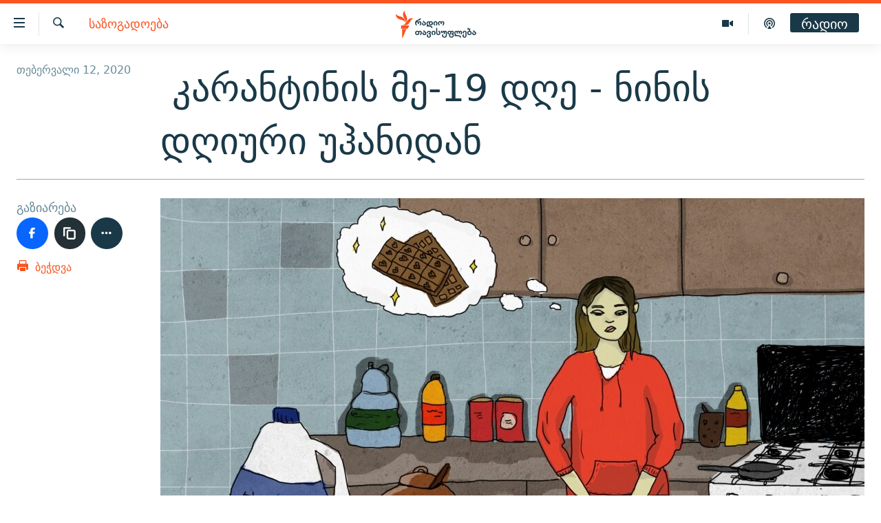

--- FILE ---
content_type: text/html; charset=utf-8
request_url: https://www.radiotavisupleba.ge/a/30429974.html
body_size: 16668
content:

<!DOCTYPE html>
<html lang="ka" dir="ltr" class="no-js">
<head>
<link href="/Content/responsive/RFE/ka-GE/RFE-ka-GE.css?&amp;av=0.0.0.0&amp;cb=367" rel="stylesheet"/>
<script src="//tags.radiotavisupleba.ge/rferl-pangea/prod/utag.sync.js"></script> <script type='text/javascript' src='https://www.youtube.com/iframe_api' async></script>
<link rel="manifest" href="/manifest.json">
<script type="text/javascript">
//a general 'js' detection, must be on top level in <head>, due to CSS performance
document.documentElement.className = "js";
var cacheBuster = "367";
var appBaseUrl = "/";
var imgEnhancerBreakpoints = [0, 144, 256, 408, 650, 1023, 1597];
var isLoggingEnabled = false;
var isPreviewPage = false;
var isLivePreviewPage = false;
if (!isPreviewPage) {
window.RFE = window.RFE || {};
window.RFE.cacheEnabledByParam = window.location.href.indexOf('nocache=1') === -1;
const url = new URL(window.location.href);
const params = new URLSearchParams(url.search);
// Remove the 'nocache' parameter
params.delete('nocache');
// Update the URL without the 'nocache' parameter
url.search = params.toString();
window.history.replaceState(null, '', url.toString());
} else {
window.addEventListener('load', function() {
const links = window.document.links;
for (let i = 0; i < links.length; i++) {
links[i].href = '#';
links[i].target = '_self';
}
})
}
var pwaEnabled = true;
var swCacheDisabled;
</script>
<meta charset="utf-8" />
<title>&#160;კარანტინის მე-19 დღე&#160;- ნინის დღიური უჰანიდან</title>
<meta name="description" content="ნინი დავლიანიძე ჩინეთის ქალაქ უჰანში ცხოვრობს, ახალი კორონავირუსის აფეთქების ეპიცენტრში.
23 იანვრიდან უჰანი კარანტინშია. ქალაქში არ დადის ტრანსპორტი, მაღაზიები დაკეტილია. მთავრობა უცხოელების ევაკუაციას ცდილობს; მათ, ვინც რჩება, ურჩევს, რომ სახლიდან არ გამოვიდნენ.
კარანტინის გამოცხადების..." />
<meta name="keywords" content="საზოგადოება" />
<meta name="viewport" content="width=device-width, initial-scale=1.0" />
<meta http-equiv="X-UA-Compatible" content="IE=edge" />
<meta name="robots" content="max-image-preview:large"><meta property="fb:pages" content="189165972359" />
<link href="https://www.radiotavisupleba.ge/a/30429974.html" rel="canonical" />
<meta name="apple-mobile-web-app-title" content="რთე/რთ" />
<meta name="apple-mobile-web-app-status-bar-style" content="black" />
<meta name="apple-itunes-app" content="app-id=475986784, app-argument=//30429974.ltr" />
<meta content=" კარანტინის მე-19 დღე - ნინის დღიური უჰანიდან" property="og:title" />
<meta content="ნინი დავლიანიძე ჩინეთის ქალაქ უჰანში ცხოვრობს, ახალი კორონავირუსის აფეთქების ეპიცენტრში.
23 იანვრიდან უჰანი კარანტინშია. ქალაქში არ დადის ტრანსპორტი, მაღაზიები დაკეტილია. მთავრობა უცხოელების ევაკუაციას ცდილობს; მათ, ვინც რჩება, ურჩევს, რომ სახლიდან არ გამოვიდნენ.
კარანტინის გამოცხადების..." property="og:description" />
<meta content="article" property="og:type" />
<meta content="https://www.radiotavisupleba.ge/a/30429974.html" property="og:url" />
<meta content="რადიო თავისუფლება" property="og:site_name" />
<meta content="https://www.facebook.com/radiotavisupleba" property="article:publisher" />
<meta content="https://gdb.rferl.org/92956f28-5cd3-4a31-84f8-b5cebb696d5d_w1200_h630.jpg" property="og:image" />
<meta content="1200" property="og:image:width" />
<meta content="630" property="og:image:height" />
<meta content="653224868037141" property="fb:app_id" />
<meta content="summary_large_image" name="twitter:card" />
<meta content="@Rtavisupleba" name="twitter:site" />
<meta content="https://gdb.rferl.org/92956f28-5cd3-4a31-84f8-b5cebb696d5d_w1200_h630.jpg" name="twitter:image" />
<meta content=" კარანტინის მე-19 დღე - ნინის დღიური უჰანიდან" name="twitter:title" />
<meta content="ნინი დავლიანიძე ჩინეთის ქალაქ უჰანში ცხოვრობს, ახალი კორონავირუსის აფეთქების ეპიცენტრში.
23 იანვრიდან უჰანი კარანტინშია. ქალაქში არ დადის ტრანსპორტი, მაღაზიები დაკეტილია. მთავრობა უცხოელების ევაკუაციას ცდილობს; მათ, ვინც რჩება, ურჩევს, რომ სახლიდან არ გამოვიდნენ.
კარანტინის გამოცხადების..." name="twitter:description" />
<link rel="amphtml" href="https://www.radiotavisupleba.ge/amp/30429974.html" />
<script type="application/ld+json">{"articleSection":"საზოგადოება","isAccessibleForFree":true,"headline":" კარანტინის მე-19 დღე - ნინის დღიური უჰანიდან","inLanguage":"ka-GE","keywords":"საზოგადოება","author":{"@type":"Person","name":"რადიო თავისუფლება"},"datePublished":"2020-02-12 06:37:34Z","dateModified":"2020-02-12 17:14:34Z","publisher":{"logo":{"width":512,"height":220,"@type":"ImageObject","url":"https://www.radiotavisupleba.ge/Content/responsive/RFE/ka-GE/img/logo.png"},"@type":"NewsMediaOrganization","url":"https://www.radiotavisupleba.ge","sameAs":["https://facebook.com/radiotavisupleba","https://twitter.com/Rtavisupleba","https://www.youtube.com/user/RadioTavisupleba","http://www.myvideo.ge/?user_id=589410 ","https://www.instagram.com/tavisupleba/","https://www.threads.net/@tavisupleba"],"name":"რადიო თავისუფლება","alternateName":""},"@context":"https://schema.org","@type":"NewsArticle","mainEntityOfPage":"https://www.radiotavisupleba.ge/a/30429974.html","url":"https://www.radiotavisupleba.ge/a/30429974.html","description":"ნინი დავლიანიძე ჩინეთის ქალაქ უჰანში ცხოვრობს, ახალი კორონავირუსის აფეთქების ეპიცენტრში.\r\n 23 იანვრიდან უჰანი კარანტინშია. ქალაქში არ დადის ტრანსპორტი, მაღაზიები დაკეტილია. მთავრობა უცხოელების ევაკუაციას ცდილობს; მათ, ვინც რჩება, ურჩევს, რომ სახლიდან არ გამოვიდნენ.\r\n კარანტინის გამოცხადების...","image":{"width":1080,"height":608,"@type":"ImageObject","url":"https://gdb.rferl.org/92956f28-5cd3-4a31-84f8-b5cebb696d5d_w1080_h608.jpg"},"name":" კარანტინის მე-19 დღე - ნინის დღიური უჰანიდან"}</script>
<script src="/Scripts/responsive/infographics.b?v=dVbZ-Cza7s4UoO3BqYSZdbxQZVF4BOLP5EfYDs4kqEo1&amp;av=0.0.0.0&amp;cb=367"></script>
<script src="/Scripts/responsive/loader.b?v=k-Glo3PZlmeSvzVLLV34AUzI5LZTYyUXn8VqJH3e4ug1&amp;av=0.0.0.0&amp;cb=367"></script>
<link rel="icon" type="image/svg+xml" href="/Content/responsive/RFE/img/webApp/favicon.svg" />
<link rel="alternate icon" href="/Content/responsive/RFE/img/webApp/favicon.ico" />
<link rel="mask-icon" color="#ea6903" href="/Content/responsive/RFE/img/webApp/favicon_safari.svg" />
<link rel="apple-touch-icon" sizes="152x152" href="/Content/responsive/RFE/img/webApp/ico-152x152.png" />
<link rel="apple-touch-icon" sizes="144x144" href="/Content/responsive/RFE/img/webApp/ico-144x144.png" />
<link rel="apple-touch-icon" sizes="114x114" href="/Content/responsive/RFE/img/webApp/ico-114x114.png" />
<link rel="apple-touch-icon" sizes="72x72" href="/Content/responsive/RFE/img/webApp/ico-72x72.png" />
<link rel="apple-touch-icon-precomposed" href="/Content/responsive/RFE/img/webApp/ico-57x57.png" />
<link rel="icon" sizes="192x192" href="/Content/responsive/RFE/img/webApp/ico-192x192.png" />
<link rel="icon" sizes="128x128" href="/Content/responsive/RFE/img/webApp/ico-128x128.png" />
<meta name="msapplication-TileColor" content="#ffffff" />
<meta name="msapplication-TileImage" content="/Content/responsive/RFE/img/webApp/ico-144x144.png" />
<link rel="preload" href="/Content/responsive/fonts/dejavu-sans_Bk_v1.woff" type="font/woff" as="font" crossorigin="anonymous" />
<link rel="alternate" type="application/rss+xml" title="RFE/RL - Top Stories [RSS]" href="/api/" />
<link rel="sitemap" type="application/rss+xml" href="/sitemap.xml" />
</head>
<body class=" nav-no-loaded cc_theme pg-article print-lay-article js-category-to-nav nojs-images ">
<noscript><iframe src="https://www.googletagmanager.com/ns.html?id=GTM-WXZBPZ" height="0" width="0" style="display:none;visibility:hidden"></iframe></noscript><script type="text/javascript" data-cookiecategory="analytics">
window.dataLayer = window.dataLayer || [];window.dataLayer.push({ event: 'page_meta_ready',url:"https://www.radiotavisupleba.ge/a/30429974.html",property_id:"431",article_uid:"30429974",page_title:" კარანტინის მე-19 დღე - ნინის დღიური უჰანიდან",page_type:"article",content_type:"article",subcontent_type:"article",last_modified:"2020-02-12 17:14:34Z",pub_datetime:"2020-02-12 06:37:34Z",pub_year:"2020",pub_month:"02",pub_day:"12",pub_hour:"06",pub_weekday:"Wednesday",section:"საზოგადოება",english_section:"geo-society",byline:"",categories:"geo-society",domain:"www.radiotavisupleba.ge",language:"Georgian",language_service:"RFERL Georgian",platform:"web",copied:"no",copied_article:"",copied_title:"",runs_js:"Yes",cms_release:"8.43.0.0.367",enviro_type:"prod",slug:""});
if (top.location === self.location) { //if not inside of an IFrame
var renderGtm = "true";
if (renderGtm === "true") {
(function(w,d,s,l,i){w[l]=w[l]||[];w[l].push({'gtm.start':new Date().getTime(),event:'gtm.js'});var f=d.getElementsByTagName(s)[0],j=d.createElement(s),dl=l!='dataLayer'?'&l='+l:'';j.async=true;j.src='//www.googletagmanager.com/gtm.js?id='+i+dl;f.parentNode.insertBefore(j,f);})(window,document,'script','dataLayer','GTM-WXZBPZ');
}
}
</script>
<!--Analytics tag js version start-->
<script type="text/javascript" data-cookiecategory="analytics">
var utag_data={entity:"RFE",cms_release:"8.43.0.0.367",language:"Georgian",language_service:"RFERL Georgian",short_language_service:"GEO",property_id:"431",platform:"web",platform_short:"W",runs_js:"Yes",page_title:" კარანტინის მე-19 დღე - ნინის დღიური უჰანიდან",page_type:"article",page_name:" კარანტინის მე-19 დღე - ნინის დღიური უჰანიდან",content_type:"article",subcontent_type:"article",enviro_type:"prod",url:"https://www.radiotavisupleba.ge/a/30429974.html",domain:"www.radiotavisupleba.ge",pub_year:"2020",pub_month:"02",pub_day:"12",pub_hour:"06",pub_weekday:"Wednesday",copied:"no",copied_article:"",copied_title:"",byline:"",categories:"geo-society",slug:"",section:"საზოგადოება",english_section:"geo-society",article_uid:"30429974"};
if(typeof(TealiumTagFrom)==='function' && typeof(TealiumTagSearchKeyword)==='function') {
var utag_from=TealiumTagFrom();var utag_searchKeyword=TealiumTagSearchKeyword();
if(utag_searchKeyword!=null && utag_searchKeyword!=='' && utag_data["search_keyword"]==null) utag_data["search_keyword"]=utag_searchKeyword;if(utag_from!=null && utag_from!=='') utag_data["from"]=TealiumTagFrom();}
if(window.top!== window.self&&utag_data.page_type==="snippet"){utag_data.page_type = 'iframe';}
try{if(window.top!==window.self&&window.self.location.hostname===window.top.location.hostname){utag_data.platform = 'self-embed';utag_data.platform_short = 'se';}}catch(e){if(window.top!==window.self&&window.self.location.search.includes("platformType=self-embed")){utag_data.platform = 'cross-promo';utag_data.platform_short = 'cp';}}
(function(a,b,c,d){ a="https://tags.radiotavisupleba.ge/rferl-pangea/prod/utag.js"; b=document;c="script";d=b.createElement(c);d.src=a;d.type="text/java"+c;d.async=true; a=b.getElementsByTagName(c)[0];a.parentNode.insertBefore(d,a); })();
</script>
<!--Analytics tag js version end-->
<!-- Analytics tag management NoScript -->
<noscript>
<img style="position: absolute; border: none;" src="https://ssc.radiotavisupleba.ge/b/ss/bbgprod,bbgentityrferl/1/G.4--NS/985266383?pageName=rfe%3ageo%3aw%3aarticle%3a%c2%a0%e1%83%99%e1%83%90%e1%83%a0%e1%83%90%e1%83%9c%e1%83%a2%e1%83%98%e1%83%9c%e1%83%98%e1%83%a1%20%e1%83%9b%e1%83%94-19%20%e1%83%93%e1%83%a6%e1%83%94%c2%a0-%20%e1%83%9c%e1%83%98%e1%83%9c%e1%83%98%e1%83%a1%20%e1%83%93%e1%83%a6%e1%83%98%e1%83%a3%e1%83%a0%e1%83%98%20%e1%83%a3%e1%83%b0%e1%83%90%e1%83%9c%e1%83%98%e1%83%93%e1%83%90%e1%83%9c&amp;c6=%c2%a0%e1%83%99%e1%83%90%e1%83%a0%e1%83%90%e1%83%9c%e1%83%a2%e1%83%98%e1%83%9c%e1%83%98%e1%83%a1%20%e1%83%9b%e1%83%94-19%20%e1%83%93%e1%83%a6%e1%83%94%c2%a0-%20%e1%83%9c%e1%83%98%e1%83%9c%e1%83%98%e1%83%a1%20%e1%83%93%e1%83%a6%e1%83%98%e1%83%a3%e1%83%a0%e1%83%98%20%e1%83%a3%e1%83%b0%e1%83%90%e1%83%9c%e1%83%98%e1%83%93%e1%83%90%e1%83%9c&amp;v36=8.43.0.0.367&amp;v6=D=c6&amp;g=https%3a%2f%2fwww.radiotavisupleba.ge%2fa%2f30429974.html&amp;c1=D=g&amp;v1=D=g&amp;events=event1,event52&amp;c16=rferl%20georgian&amp;v16=D=c16&amp;c5=geo-society&amp;v5=D=c5&amp;ch=%e1%83%a1%e1%83%90%e1%83%96%e1%83%9d%e1%83%92%e1%83%90%e1%83%93%e1%83%9d%e1%83%94%e1%83%91%e1%83%90&amp;c15=georgian&amp;v15=D=c15&amp;c4=article&amp;v4=D=c4&amp;c14=30429974&amp;v14=D=c14&amp;v20=no&amp;c17=web&amp;v17=D=c17&amp;mcorgid=518abc7455e462b97f000101%40adobeorg&amp;server=www.radiotavisupleba.ge&amp;pageType=D=c4&amp;ns=bbg&amp;v29=D=server&amp;v25=rfe&amp;v30=431&amp;v105=D=User-Agent " alt="analytics" width="1" height="1" /></noscript>
<!-- End of Analytics tag management NoScript -->
<!--*** Accessibility links - For ScreenReaders only ***-->
<section>
<div class="sr-only">
<h2>Accessibility links</h2>
<ul>
<li><a href="#content" data-disable-smooth-scroll="1">მთავარ შინაარსზე დაბრუნება</a></li>
<li><a href="#navigation" data-disable-smooth-scroll="1">მთავარ ნავიგაციაზე დაბრუნება</a></li>
<li><a href="#txtHeaderSearch" data-disable-smooth-scroll="1">ძიებაზე დაბრუნება</a></li>
</ul>
</div>
</section>
<div class="fb-quote"></div>
<div dir="ltr">
<div id="page">
<aside>
<div class="c-lightbox overlay-modal">
<div class="c-lightbox__intro">
<h2 class="c-lightbox__intro-title"></h2>
<button class="btn btn--rounded c-lightbox__btn c-lightbox__intro-next" title="შემდეგი">
<span class="ico ico--rounded ico-chevron-forward"></span>
<span class="sr-only">შემდეგი</span>
</button>
</div>
<div class="c-lightbox__nav">
<button class="btn btn--rounded c-lightbox__btn c-lightbox__btn--close" title="დახურეთ">
<span class="ico ico--rounded ico-close"></span>
<span class="sr-only">დახურეთ</span>
</button>
<button class="btn btn--rounded c-lightbox__btn c-lightbox__btn--prev" title="წინა">
<span class="ico ico--rounded ico-chevron-backward"></span>
<span class="sr-only">წინა</span>
</button>
<button class="btn btn--rounded c-lightbox__btn c-lightbox__btn--next" title="შემდეგი">
<span class="ico ico--rounded ico-chevron-forward"></span>
<span class="sr-only">შემდეგი</span>
</button>
</div>
<div class="c-lightbox__content-wrap">
<figure class="c-lightbox__content">
<span class="c-spinner c-spinner--lightbox">
<img src="/Content/responsive/img/player-spinner.png"
alt="please wait"
title="please wait" />
</span>
<div class="c-lightbox__img">
<div class="thumb">
<img src="" alt="" />
</div>
</div>
<figcaption>
<div class="c-lightbox__info c-lightbox__info--foot">
<span class="c-lightbox__counter"></span>
<span class="caption c-lightbox__caption"></span>
</div>
</figcaption>
</figure>
</div>
<div class="hidden">
<div class="content-advisory__box content-advisory__box--lightbox">
<span class="content-advisory__box-text">ფოტოს შინაარსი შეიძლება აგრესიულად ან უსიამოვნოდ ჩათვალოთ</span>
<button class="btn btn--transparent content-advisory__box-btn m-t-md" value="text" type="button">
<span class="btn__text">
დააჭირეთ სანახავად
</span>
</button>
</div>
</div>
</div>
<div class="print-dialogue">
<div class="container">
<h3 class="print-dialogue__title section-head">Print Options:</h3>
<div class="print-dialogue__opts">
<ul class="print-dialogue__opt-group">
<li class="form__group form__group--checkbox">
<input class="form__check " id="checkboxImages" name="checkboxImages" type="checkbox" checked="checked" />
<label for="checkboxImages" class="form__label m-t-md">Images</label>
</li>
<li class="form__group form__group--checkbox">
<input class="form__check " id="checkboxMultimedia" name="checkboxMultimedia" type="checkbox" checked="checked" />
<label for="checkboxMultimedia" class="form__label m-t-md">Multimedia</label>
</li>
</ul>
<ul class="print-dialogue__opt-group">
<li class="form__group form__group--checkbox">
<input class="form__check " id="checkboxEmbedded" name="checkboxEmbedded" type="checkbox" checked="checked" />
<label for="checkboxEmbedded" class="form__label m-t-md">Embedded Content</label>
</li>
<li class="hidden">
<input class="form__check " id="checkboxComments" name="checkboxComments" type="checkbox" />
<label for="checkboxComments" class="form__label m-t-md"> Comments</label>
</li>
</ul>
</div>
<div class="print-dialogue__buttons">
<button class="btn btn--secondary close-button" type="button" title="გაუქმება">
<span class="btn__text ">გაუქმება</span>
</button>
<button class="btn btn-cust-print m-l-sm" type="button" title="ბეჭდვა">
<span class="btn__text ">ბეჭდვა</span>
</button>
</div>
</div>
</div>
<div class="ctc-message pos-fix">
<div class="ctc-message__inner">Link has been copied to clipboard</div>
</div>
</aside>
<div class="hdr-20 hdr-20--big">
<div class="hdr-20__inner">
<div class="hdr-20__max pos-rel">
<div class="hdr-20__side hdr-20__side--primary d-flex">
<label data-for="main-menu-ctrl" data-switcher-trigger="true" data-switch-target="main-menu-ctrl" class="burger hdr-trigger pos-rel trans-trigger" data-trans-evt="click" data-trans-id="menu">
<span class="ico ico-close hdr-trigger__ico hdr-trigger__ico--close burger__ico burger__ico--close"></span>
<span class="ico ico-menu hdr-trigger__ico hdr-trigger__ico--open burger__ico burger__ico--open"></span>
</label>
<div class="menu-pnl pos-fix trans-target" data-switch-target="main-menu-ctrl" data-trans-id="menu">
<div class="menu-pnl__inner">
<nav class="main-nav menu-pnl__item menu-pnl__item--first">
<ul class="main-nav__list accordeon" data-analytics-tales="false" data-promo-name="link" data-location-name="nav,secnav">
<li class="main-nav__item">
<a class="main-nav__item-name main-nav__item-name--link" href="/news" title="ახალი ამბები" data-item-name="geo-news" >ახალი ამბები</a>
</li>
<li class="main-nav__item accordeon__item" data-switch-target="menu-item-1762">
<label class="main-nav__item-name main-nav__item-name--label accordeon__control-label" data-switcher-trigger="true" data-for="menu-item-1762">
თემები
<span class="ico ico-chevron-down main-nav__chev"></span>
</label>
<div class="main-nav__sub-list">
<a class="main-nav__item-name main-nav__item-name--link main-nav__item-name--sub" href="/politics" title="პოლიტიკა" data-item-name="geo-politics" >პოლიტიკა</a>
<a class="main-nav__item-name main-nav__item-name--link main-nav__item-name--sub" href="/ეკონომიკა" title="ეკონომიკა" data-item-name="geo-economics" >ეკონომიკა</a>
<a class="main-nav__item-name main-nav__item-name--link main-nav__item-name--sub" href="/z/1008" title="საზოგადოება" data-item-name="geo-society" >საზოგადოება</a>
<a class="main-nav__item-name main-nav__item-name--link main-nav__item-name--sub" href="/z/1016" title="კულტურა" data-item-name="geo-culture" >კულტურა</a>
<a class="main-nav__item-name main-nav__item-name--link main-nav__item-name--sub" href="/z/1015" title="სპორტი" data-item-name="geo-sports" >სპორტი</a>
</div>
</li>
<li class="main-nav__item">
<a class="main-nav__item-name main-nav__item-name--link" href="/p/7485.html" title="ვიდეო" data-item-name="video-page" >ვიდეო</a>
</li>
<li class="main-nav__item">
<a class="main-nav__item-name main-nav__item-name--link" href="/p/6096.html" title="ბლოგები" data-item-name="our-bloggers-section" >ბლოგები</a>
</li>
<li class="main-nav__item accordeon__item" data-switch-target="menu-item-2793">
<label class="main-nav__item-name main-nav__item-name--label accordeon__control-label" data-switcher-trigger="true" data-for="menu-item-2793">
პოდკასტები
<span class="ico ico-chevron-down main-nav__chev"></span>
</label>
<div class="main-nav__sub-list">
<a class="main-nav__item-name main-nav__item-name--link main-nav__item-name--sub" href="/z/21364" title="ასათიანის კუთხე" data-item-name="asatiani-corner" >ასათიანის კუთხე</a>
<a class="main-nav__item-name main-nav__item-name--link main-nav__item-name--sub" href="/z/18711" title="ნიკოს პოდკასტი" data-item-name="nikos-podcast" >ნიკოს პოდკასტი</a>
<a class="main-nav__item-name main-nav__item-name--link main-nav__item-name--sub" href="/z/23073" title="60 დეციბელი" data-item-name="sixty-db" >60 დეციბელი</a>
<a class="main-nav__item-name main-nav__item-name--link main-nav__item-name--sub" href="/z/23022" title="განკითხვის დღე" data-item-name="jimi-da-niko" >განკითხვის დღე</a>
<a class="main-nav__item-name main-nav__item-name--link main-nav__item-name--sub" href="/z/18710" title="დილის საუბრები" data-item-name="morning-talks" >დილის საუბრები</a>
<a class="main-nav__item-name main-nav__item-name--link main-nav__item-name--sub" href="/z/22330" title="მოლაპარაკე ტექსტები" data-item-name="speaking-text" >მოლაპარაკე ტექსტები</a>
<a class="main-nav__item-name main-nav__item-name--link main-nav__item-name--sub" href="/z/22405" title="შინ - უცხოეთში" data-item-name="podcast-at-home-abroad" >შინ - უცხოეთში</a>
<a class="main-nav__item-name main-nav__item-name--link main-nav__item-name--sub" href="/z/21302" title="ლიტერატურული წახნაგები" data-item-name="literaturuli-tsakhnagebi" >ლიტერატურული წახნაგები</a>
<a class="main-nav__item-name main-nav__item-name--link main-nav__item-name--sub" href="/z/22766" title="ამერიკული მოთხრობა" data-item-name="american-story" >ამერიკული მოთხრობა</a>
<a class="main-nav__item-name main-nav__item-name--link main-nav__item-name--sub" href="/z/23672" title="იმპერია და რადიო" data-item-name="imperia-da-radio" >იმპერია და რადიო</a>
</div>
</li>
<li class="main-nav__item accordeon__item" data-switch-target="menu-item-2783">
<label class="main-nav__item-name main-nav__item-name--label accordeon__control-label" data-switcher-trigger="true" data-for="menu-item-2783">
გადაცემები
<span class="ico ico-chevron-down main-nav__chev"></span>
</label>
<div class="main-nav__sub-list">
<a class="main-nav__item-name main-nav__item-name--link main-nav__item-name--sub" href="/თავისუფლების-მონიტორი" title="თავისუფლების მონიტორი" data-item-name="liberty-monitor" >თავისუფლების მონიტორი</a>
<a class="main-nav__item-name main-nav__item-name--link main-nav__item-name--sub" href="/z/22516" title="ფენოვანი - 2.10" data-item-name="phenovani-2-10" >ფენოვანი - 2.10</a>
</div>
</li>
<li class="main-nav__item">
<a class="main-nav__item-name main-nav__item-name--link" href="/თავისუფალი-სივრცე" title="თქვენი პუბლიკაციები" data-item-name="free-space" >თქვენი პუბლიკაციები</a>
</li>
<li class="main-nav__item accordeon__item" data-switch-target="menu-item-2773">
<label class="main-nav__item-name main-nav__item-name--label accordeon__control-label" data-switcher-trigger="true" data-for="menu-item-2773">
პროექტები
<span class="ico ico-chevron-down main-nav__chev"></span>
</label>
<div class="main-nav__sub-list">
<a class="main-nav__item-name main-nav__item-name--link main-nav__item-name--sub" href="https://www.radiotavisupleba.ge/a/31805288.html" title="უკრაინაში დაღუპული ქართველი მებრძოლები - 2022" >უკრაინაში დაღუპული ქართველი მებრძოლები - 2022</a>
<a class="main-nav__item-name main-nav__item-name--link main-nav__item-name--sub" href="https://www.radiotavisupleba.ge/a/vizualizacia-asi-clis-chemdeg-sapartvelos-pirveli-damoukidebeli-respublika/29230348.html" title="დამოუკიდებლობის 100 წელი" >დამოუკიდებლობის 100 წელი</a>
<a class="main-nav__item-name main-nav__item-name--link main-nav__item-name--sub" href="https://www.radiotavisupleba.ge/a/%E1%83%A9%E1%83%94%E1%83%9B%E1%83%98-%E1%83%A1%E1%83%98%E1%83%99%E1%83%95%E1%83%93%E1%83%98%E1%83%9A%E1%83%98%E1%83%A1-%E1%83%9B%E1%83%98%E1%83%96%E1%83%94%E1%83%96%E1%83%98%E1%83%90-covid-19/30994583.html" title="ჩემი სიკვდილის მიზეზია COVID-19" >ჩემი სიკვდილის მიზეზია COVID-19</a>
<a class="main-nav__item-name main-nav__item-name--link main-nav__item-name--sub" href="/თეთრმეტი-წელი-თერთმეტი-ამბავი" title="11 წელი - 11 ამბავი" data-item-name="stories-about-august-war" >11 წელი - 11 ამბავი</a>
<a class="main-nav__item-name main-nav__item-name--link main-nav__item-name--sub" href="https://www.radiotavisupleba.ge/a/%E1%83%A1%E1%83%90%E1%83%9E%E1%83%90%E1%83%A0%E1%83%9A%E1%83%90%E1%83%9B%E1%83%94%E1%83%9C%E1%83%A2%E1%83%9D-%E1%83%90%E1%83%A0%E1%83%A9%E1%83%94%E1%83%95%E1%83%9C%E1%83%94%E1%83%91%E1%83%98%E1%83%A1-%E1%83%98%E1%83%A1%E1%83%A2%E1%83%9D%E1%83%A0%E1%83%98%E1%83%90-%E1%83%A1%E1%83%90%E1%83%A5%E1%83%90%E1%83%A0%E1%83%97%E1%83%95%E1%83%94%E1%83%9A%E1%83%9D%E1%83%A8%E1%83%98/30916765.html" title="საპარლამენტო არჩევნების ისტორია" target="_blank" rel="noopener">საპარლამენტო არჩევნების ისტორია</a>
<a class="main-nav__item-name main-nav__item-name--link main-nav__item-name--sub" href="https://www.radiotavisupleba.ge/a/%E1%83%91%E1%83%90%E1%83%95%E1%83%A8%E1%83%95%E1%83%94%E1%83%91%E1%83%98-%E1%83%9E%E1%83%A0%E1%83%9D%E1%83%A1%E1%83%A2%E1%83%98%E1%83%A2%E1%83%A3%E1%83%AA%E1%83%98%E1%83%90%E1%83%A8%E1%83%98-%E1%83%90%E1%83%9B%E1%83%9D%E1%83%A3%E1%83%97%E1%83%A5%E1%83%9B%E1%83%94%E1%83%9A%E1%83%98-%E1%83%90%E1%83%9B%E1%83%91%E1%83%90%E1%83%95%E1%83%98/30758705.html" title="ბავშვები პროსტიტუციაში - ამოუთქმელი ამბავი" target="_blank" rel="noopener">ბავშვები პროსტიტუციაში - ამოუთქმელი ამბავი</a>
<a class="main-nav__item-name main-nav__item-name--link main-nav__item-name--sub" href="https://www.radiotavisupleba.ge/a/%E1%83%93%E1%83%90%E1%83%A8%E1%83%90%E1%83%95%E1%83%94%E1%83%91%E1%83%A3%E1%83%9A%E1%83%94%E1%83%91%E1%83%98-20-%E1%83%98%E1%83%95%E1%83%9C%E1%83%98%E1%83%A1%E1%83%98/30681664.html" title="5 ამბავი - 20 ივნისს დაშავებულები" target="_blank" rel="noopener">5 ამბავი - 20 ივნისს დაშავებულები</a>
<a class="main-nav__item-name main-nav__item-name--link main-nav__item-name--sub" href="https://augustwar.radiotavisupleba.ge/#intro" title="აგვისტოს ომი" >აგვისტოს ომი</a>
<a class="main-nav__item-name main-nav__item-name--link main-nav__item-name--sub" href="https://www.radiotavisupleba.ge/a/31896300.html" title="Привет კულტურა" >Привет კულტურა</a>
</div>
</li>
</ul>
</nav>
<div class="menu-pnl__item">
<a href="https://www.ekhokavkaza.com" class="menu-pnl__item-link" alt="ЭХО КАВКАЗА">ЭХО КАВКАЗА</a>
</div>
<div class="menu-pnl__item menu-pnl__item--social">
<h5 class="menu-pnl__sub-head">გამოიწერე</h5>
<a href="https://facebook.com/radiotavisupleba" title="მოგვდიეთ Facebook-ზე" data-analytics-text="follow_on_facebook" class="btn btn--rounded btn--social-inverted menu-pnl__btn js-social-btn btn-facebook" target="_blank" rel="noopener">
<span class="ico ico-facebook-alt ico--rounded"></span>
</a>
<a href="https://twitter.com/Rtavisupleba" title="მოგვდიეთ Twitter-ზე" data-analytics-text="follow_on_twitter" class="btn btn--rounded btn--social-inverted menu-pnl__btn js-social-btn btn-twitter" target="_blank" rel="noopener">
<span class="ico ico-twitter ico--rounded"></span>
</a>
<a href="https://www.youtube.com/user/RadioTavisupleba" title="მოგვდიეთ Youtube-ზე" data-analytics-text="follow_on_youtube" class="btn btn--rounded btn--social-inverted menu-pnl__btn js-social-btn btn-youtube" target="_blank" rel="noopener">
<span class="ico ico-youtube ico--rounded"></span>
</a>
<a href="http://www.myvideo.ge/?user_id=589410 " title="Follow on My Video" data-analytics-text="follow_on_my_video" class="btn btn--rounded btn--social-inverted menu-pnl__btn js-social-btn btn-my-video" target="_blank" rel="noopener">
<span class="ico ico-my-video ico--rounded"></span>
</a>
<a href="https://www.instagram.com/tavisupleba/" title="მოგვდიეთ ინსტაგრამზე" data-analytics-text="follow_on_instagram" class="btn btn--rounded btn--social-inverted menu-pnl__btn js-social-btn btn-instagram" target="_blank" rel="noopener">
<span class="ico ico-instagram ico--rounded"></span>
</a>
<a href="https://www.threads.net/@tavisupleba" title="Follow us on Threads" data-analytics-text="follow_on_threads" class="btn btn--rounded btn--social-inverted menu-pnl__btn js-social-btn btn-threads" target="_blank" rel="noopener">
<span class="ico ico-threads ico--rounded"></span>
</a>
</div>
<div class="menu-pnl__item">
<a href="/navigation/allsites" class="menu-pnl__item-link">
<span class="ico ico-languages "></span>
რთე/რთ-ის ყველა საიტი
</a>
</div>
</div>
</div>
<label data-for="top-search-ctrl" data-switcher-trigger="true" data-switch-target="top-search-ctrl" class="top-srch-trigger hdr-trigger">
<span class="ico ico-close hdr-trigger__ico hdr-trigger__ico--close top-srch-trigger__ico top-srch-trigger__ico--close"></span>
<span class="ico ico-search hdr-trigger__ico hdr-trigger__ico--open top-srch-trigger__ico top-srch-trigger__ico--open"></span>
</label>
<div class="srch-top srch-top--in-header" data-switch-target="top-search-ctrl">
<div class="container">
<form action="/s" class="srch-top__form srch-top__form--in-header" id="form-topSearchHeader" method="get" role="search"><label for="txtHeaderSearch" class="sr-only">ძიება</label>
<input type="text" id="txtHeaderSearch" name="k" placeholder="მოსაძებნი ტექსტი" accesskey="s" value="" class="srch-top__input analyticstag-event" onkeydown="if (event.keyCode === 13) { FireAnalyticsTagEventOnSearch('search', $dom.get('#txtHeaderSearch')[0].value) }" />
<button title="ძიება" type="submit" class="btn btn--top-srch analyticstag-event" onclick="FireAnalyticsTagEventOnSearch('search', $dom.get('#txtHeaderSearch')[0].value) ">
<span class="ico ico-search"></span>
</button></form>
</div>
</div>
<a href="/" class="main-logo-link">
<img src="/Content/responsive/RFE/ka-GE/img/logo-compact.svg" class="main-logo main-logo--comp" alt="რადიო თავისუფლება">
<img src="/Content/responsive/RFE/ka-GE/img/logo.svg" class="main-logo main-logo--big" alt="რადიო თავისუფლება">
</a>
</div>
<div class="hdr-20__side hdr-20__side--secondary d-flex">
<a href="https://www.radiotavisupleba.ge/p/7619.html" title="Podcast" class="hdr-20__secondary-item" data-item-name="podcast">
<span class="ico ico-podcast hdr-20__secondary-icon"></span>
</a>
<a href="/p/7485.html" title="Video" class="hdr-20__secondary-item" data-item-name="video">
<span class="ico ico-video hdr-20__secondary-icon"></span>
</a>
<a href="/s" title="ძიება" class="hdr-20__secondary-item hdr-20__secondary-item--search" data-item-name="search">
<span class="ico ico-search hdr-20__secondary-icon hdr-20__secondary-icon--search"></span>
</a>
<div class="hdr-20__secondary-item live-b-drop">
<div class="live-b-drop__off">
<a href="/live/audio/67" class="live-b-drop__link" title="რადიო" data-item-name="live">
<span class="badge badge--live-btn badge--live-btn-off">
რადიო
</span>
</a>
</div>
<div class="live-b-drop__on hidden">
<label data-for="live-ctrl" data-switcher-trigger="true" data-switch-target="live-ctrl" class="live-b-drop__label pos-rel">
<span class="badge badge--live badge--live-btn">
რადიო
</span>
<span class="ico ico-close live-b-drop__label-ico live-b-drop__label-ico--close"></span>
</label>
<div class="live-b-drop__panel" id="targetLivePanelDiv" data-switch-target="live-ctrl"></div>
</div>
</div>
<div class="srch-bottom">
<form action="/s" class="srch-bottom__form d-flex" id="form-bottomSearch" method="get" role="search"><label for="txtSearch" class="sr-only">ძიება</label>
<input type="search" id="txtSearch" name="k" placeholder="მოსაძებნი ტექსტი" accesskey="s" value="" class="srch-bottom__input analyticstag-event" onkeydown="if (event.keyCode === 13) { FireAnalyticsTagEventOnSearch('search', $dom.get('#txtSearch')[0].value) }" />
<button title="ძიება" type="submit" class="btn btn--bottom-srch analyticstag-event" onclick="FireAnalyticsTagEventOnSearch('search', $dom.get('#txtSearch')[0].value) ">
<span class="ico ico-search"></span>
</button></form>
</div>
</div>
<img src="/Content/responsive/RFE/ka-GE/img/logo-print.gif" class="logo-print" alt="რადიო თავისუფლება">
<img src="/Content/responsive/RFE/ka-GE/img/logo-print_color.png" class="logo-print logo-print--color" alt="რადიო თავისუფლება">
</div>
</div>
</div>
<script>
if (document.body.className.indexOf('pg-home') > -1) {
var nav2In = document.querySelector('.hdr-20__inner');
var nav2Sec = document.querySelector('.hdr-20__side--secondary');
var secStyle = window.getComputedStyle(nav2Sec);
if (nav2In && window.pageYOffset < 150 && secStyle['position'] !== 'fixed') {
nav2In.classList.add('hdr-20__inner--big')
}
}
</script>
<div class="c-hlights c-hlights--breaking c-hlights--no-item" data-hlight-display="mobile,desktop">
<div class="c-hlights__wrap container p-0">
<div class="c-hlights__nav">
<a role="button" href="#" title="წინა">
<span class="ico ico-chevron-backward m-0"></span>
<span class="sr-only">წინა</span>
</a>
<a role="button" href="#" title="შემდეგი">
<span class="ico ico-chevron-forward m-0"></span>
<span class="sr-only">შემდეგი</span>
</a>
</div>
<span class="c-hlights__label">
<span class="">Breaking News</span>
<span class="switcher-trigger">
<label data-for="more-less-1" data-switcher-trigger="true" class="switcher-trigger__label switcher-trigger__label--more p-b-0" title="მეტი აჩვენე">
<span class="ico ico-chevron-down"></span>
</label>
<label data-for="more-less-1" data-switcher-trigger="true" class="switcher-trigger__label switcher-trigger__label--less p-b-0" title="ნაკლები აჩვენე">
<span class="ico ico-chevron-up"></span>
</label>
</span>
</span>
<ul class="c-hlights__items switcher-target" data-switch-target="more-less-1">
</ul>
</div>
</div> <div id="content">
<main class="container">
<div class="hdr-container">
<div class="row">
<div class="col-category col-xs-12 col-md-2 pull-left"> <div class="category js-category">
<a class="" href="/z/1008">საზოგადოება</a> </div>
</div><div class="col-title col-xs-12 col-md-10 pull-right"> <h1 class="title pg-title">
&#160;კარანტინის მე-19 დღე&#160;- ნინის დღიური უჰანიდან
</h1>
</div><div class="col-publishing-details col-xs-12 col-sm-12 col-md-2 pull-left"> <div class="publishing-details ">
<div class="published">
<span class="date" >
<time pubdate="pubdate" datetime="2020-02-12T10:37:34+04:00">
თებერვალი 12, 2020
</time>
</span>
</div>
</div>
</div><div class="col-lg-12 separator"> <div class="separator">
<hr class="title-line" />
</div>
</div><div class="col-multimedia col-xs-12 col-md-10 pull-right"> <div class="cover-media">
<figure class="media-image js-media-expand">
<div class="img-wrap">
<div class="thumb thumb16_9">
<img src="https://gdb.rferl.org/92956f28-5cd3-4a31-84f8-b5cebb696d5d_w250_r1_s.jpg" alt="" />
</div>
</div>
</figure>
</div>
</div><div class="col-xs-12 col-md-2 pull-left article-share pos-rel"> <div class="share--box">
<aside class="share flex-column js-share--apply-sticky js-share--expandable js-share--horizontal" >
<span class="label label--share">გაზიარება</span>
<ul class="share__list">
<li class="share__item">
<a href="https://facebook.com/sharer.php?u=https%3a%2f%2fwww.radiotavisupleba.ge%2fa%2f30429974.html"
data-analytics-text="share_on_facebook"
title="Facebook-ზე გაზიარება" target="_blank"
class="btn btn--rounded btn-facebook js-social-btn">
<span class="ico ico--rounded ico-facebook ico--l"></span>
</a>
</li>
<li class="share__item">
<div class="ctc">
<input type="text" class="ctc__input" readonly="readonly">
<button class="btn btn--rounded btn--ctc ctc__button" value="text" role="ბმულის კოპირება" js-href="https://www.radiotavisupleba.ge/a/30429974.html" title="ბმულის კოპირება">
<span class="ico ico-content-copy ico--rounded ico--l"></span>
</button>
</div>
</li>
<li class="share__item share__item--additional">
<a href="https://twitter.com/share?url=https%3a%2f%2fwww.radiotavisupleba.ge%2fa%2f30429974.html&amp;text=%c2%a0%e1%83%99%e1%83%90%e1%83%a0%e1%83%90%e1%83%9c%e1%83%a2%e1%83%98%e1%83%9c%e1%83%98%e1%83%a1+%e1%83%9b%e1%83%94-19+%e1%83%93%e1%83%a6%e1%83%94%c2%a0-+%e1%83%9c%e1%83%98%e1%83%9c%e1%83%98%e1%83%a1+%e1%83%93%e1%83%a6%e1%83%98%e1%83%a3%e1%83%a0%e1%83%98+%e1%83%a3%e1%83%b0%e1%83%90%e1%83%9c%e1%83%98%e1%83%93%e1%83%90%e1%83%9c"
data-analytics-text="share_on_twitter"
title="Twitter-ზე გაზიარება" target="_blank"
class="btn btn--rounded btn-twitter js-social-btn">
<span class="ico ico--rounded ico-twitter ico--l"></span>
</a>
</li>
<li class="share__item share__item--additional">
<a href="https://telegram.me/share/url?url=https%3a%2f%2fwww.radiotavisupleba.ge%2fa%2f30429974.html"
data-analytics-text="share_on_telegram"
title="Share on Telegram" target="_blank"
class="btn btn--rounded btn-telegram js-social-btn">
<span class="ico ico--rounded ico-telegram ico--l"></span>
</a>
</li>
<li class="share__item share__item--additional">
<a href="mailto:?body=https%3a%2f%2fwww.radiotavisupleba.ge%2fa%2f30429974.html&amp;subject=&#160;კარანტინის მე-19 დღე&#160;- ნინის დღიური უჰანიდან"
title="გაუგზავნეთ მეგობარს"
class="btn btn--rounded btn-email ">
<span class="ico ico--rounded ico-email ico--l"></span>
</a>
</li>
<li class="share__item share__item--sharing-more">
<a title="სხვა სოცქსელები" data-title-additional="Fewer options" class="btn btn--rounded btn--show-more hidden">
<span class="ico ico--rounded ico-ellipsis ico--l"></span>
</a>
</li>
</ul>
</aside>
<div class="sticky-share-container" style="display:none">
<div class="container">
<a href="https://www.radiotavisupleba.ge" id="logo-sticky-share">&nbsp;</a>
<div class="pg-title pg-title--sticky-share">
&#160;კარანტინის მე-19 დღე&#160;- ნინის დღიური უჰანიდან
</div>
<div class="sticked-nav-actions">
<aside class="share share--sticky js-share--expandable">
<span class="label label--share">გაზიარება</span>
<ul class="share__list">
<li class="share__item share__item--horizontal">
<a href="https://facebook.com/sharer.php?u=https%3a%2f%2fwww.radiotavisupleba.ge%2fa%2f30429974.html"
data-analytics-text="share_on_facebook"
title="Facebook-ზე გაზიარება" target="_blank"
class="btn btn--rounded btn-facebook js-social-btn">
<span class="ico ico--rounded ico-facebook ico--s"></span>
</a>
</li>
<li class="share__item share__item--horizontal">
<div class="ctc">
<input type="text" class="ctc__input" readonly="readonly">
<button class="btn btn--rounded btn--ctc ctc__button" value="text" role="ბმულის კოპირება" js-href="https://www.radiotavisupleba.ge/a/30429974.html" title="ბმულის კოპირება">
<span class="ico ico-content-copy ico--rounded ico--s"></span>
</button>
</div>
</li>
<li class="share__item share__item--horizontal">
<a href="https://twitter.com/share?url=https%3a%2f%2fwww.radiotavisupleba.ge%2fa%2f30429974.html&amp;text=%c2%a0%e1%83%99%e1%83%90%e1%83%a0%e1%83%90%e1%83%9c%e1%83%a2%e1%83%98%e1%83%9c%e1%83%98%e1%83%a1+%e1%83%9b%e1%83%94-19+%e1%83%93%e1%83%a6%e1%83%94%c2%a0-+%e1%83%9c%e1%83%98%e1%83%9c%e1%83%98%e1%83%a1+%e1%83%93%e1%83%a6%e1%83%98%e1%83%a3%e1%83%a0%e1%83%98+%e1%83%a3%e1%83%b0%e1%83%90%e1%83%9c%e1%83%98%e1%83%93%e1%83%90%e1%83%9c"
data-analytics-text="share_on_twitter"
title="Twitter-ზე გაზიარება" target="_blank"
class="btn btn--rounded btn-twitter js-social-btn">
<span class="ico ico--rounded ico-twitter ico--s"></span>
</a>
</li>
<li class="share__item share__item--additional share__item--horizontal">
<a href="https://telegram.me/share/url?url=https%3a%2f%2fwww.radiotavisupleba.ge%2fa%2f30429974.html"
data-analytics-text="share_on_telegram"
title="Share on Telegram" target="_blank"
class="btn btn--rounded btn-telegram js-social-btn">
<span class="ico ico--rounded ico-telegram ico--s"></span>
</a>
</li>
<li class="share__item share__item--additional share__item--horizontal">
<a href="mailto:?body=https%3a%2f%2fwww.radiotavisupleba.ge%2fa%2f30429974.html&amp;subject=&#160;კარანტინის მე-19 დღე&#160;- ნინის დღიური უჰანიდან"
title="გაუგზავნეთ მეგობარს"
class="btn btn--rounded btn-email ">
<span class="ico ico--rounded ico-email ico--s"></span>
</a>
</li>
<li class="share__item share__item--sharing-more">
<a title="სხვა სოცქსელები" data-title-additional="Fewer options" class="btn btn--rounded btn--show-more hidden">
<span class="ico ico--rounded ico-ellipsis ico--s"></span>
</a>
</li>
</ul>
</aside>
</div>
</div>
</div>
<div class="links">
<p class="link-print visible-md visible-lg buttons p-0">
<button class="btn btn--link btn-print p-t-0" onclick="if (typeof FireAnalyticsTagEvent === 'function') {FireAnalyticsTagEvent({ on_page_event: 'print_story' });}return false" title="(CTRL+P)">
<span class="ico ico-print"></span>
<span class="btn__text">ბეჭდვა</span>
</button>
</p>
</div>
</div>
</div>
</div>
</div>
<div class="body-container">
<div class="row">
<div class="col-xs-12 col-sm-12 col-md-10 col-lg-10 pull-right">
<div class="row">
<div class="col-xs-12 col-sm-12 col-md-8 col-lg-8 pull-left bottom-offset content-offset">
<div id="article-content" class="content-floated-wrap fb-quotable">
<div class="wsw">
<p><em>ნინი დავლიანიძე ჩინეთის ქალაქ უჰანში ცხოვრობს, ახალი კორონავირუსის აფეთქების ეპიცენტრში.</em></p>
<p><em>23 იანვრიდან უჰანი კარანტინშია. ქალაქში არ დადის ტრანსპორტი, მაღაზიები დაკეტილია. მთავრობა უცხოელების ევაკუაციას ცდილობს; მათ, ვინც რჩება, ურჩევს, რომ სახლიდან არ გამოვიდნენ.</em></p>
<p><em>კარანტინის გამოცხადების შემდეგ 30 წლის ნინი საკუთარ სახლში აღმოჩნდა გამოკეტილი. მან მხოლოდ ერთხელ მოახერხა სახლიდან გასვლა და პროდუქტების მომარაგება. </em></p>
<p><em style="font-size: 1em;">ნინი რადიო თავისუფლების მკითხველებს უზიარებს ყოველდღიურ ჩანაწერებს იმის შესახებ, თუ როგორ უმკლავდება თავად და მთელი ქალაქი მოულოდნელად გაჩენილ გამოწვევას.</em></p>
<h3 class="wsw__h3"><strong>11 თებერვალი </strong></h3>
<h3 class="wsw__h3"><strong>კარანტინის მე-19 დღე </strong></h3>
<p>ეს ერთი კვირა არაფრით განსხვავდება წინა ერთი კვირისგან, აბსოლუტურად არაფრით. ვზივარ სახლში და სერიალს სერიალზე ვუყურებ. თუ რამე შეგიძლიათ საინტერესო შემომთავაზოთ, ღია ვარ. </p>
<p>სამსახურში, წესით, 13-ში უნდა გავსულიყავი, მაგრამ მოიწერეს, არ გვაქვს უფლება და შეგეხმიანებით, გეტყვით, როდისო. გუშინ ჩვენმა ელჩმა დამირეკა და მკითხა, საჭმლის მარაგი ხომ გაქვსო? საჭმელი კი მაქვს ყველაფერი. ერთადერთი, რისი პრობლემაც გამიჩნდა მას მერე, რაც ჩავიკეტე - ისტერიულად მინდა შოკოლადის ჭამა.</p><div class="wsw__embed wsw__embed--small">
<figure class="media-image js-media-expand">
<div class="img-wrap">
<div class="thumb">
<img alt="" src="https://gdb.rferl.org/C0883BC6-D7BE-449D-8111-64153F536771_w250_r0_s.jpg" />
</div>
</div>
</figure>
</div>
<p>გუშინ, ცხოვრებაში პირველად, გამოვაცხვე კარტოფილის ღვეზელი. არასოდეს არ მომიზელია ცომი - აი, არასოდეს - აღვიდგინე, დედაჩემი როგორ აკეთებდა ამას. კვერცხი მქონდა. ძმარი და სოდა გადავურიე, რომ ცოტა ამოსულიყო. მარგარინი არ მქონდა და მარგარინის მაგივრად ზეთი გამოვიყენე. გემოზე ნორმალურია - სტუმრებს ვერ დავპატიჟებ, მაგრამ ჩემთვის და კარანტინის კვალობაზე მშვენიერია. </p>
<p>გარეთ გასვლაზე ჯერჯერობით ისევ არ ვფიქრობ. მართლა ყველაფერი მაქვს: მაკარონიც, ბრინჯიც, კარტოფილიც. ბოსტნეულიც ბევრი მაქვს. მირჩევნია ვიჯდე სახლში და დაველოდო. გარეთ თუ გავალ ცნობისმოყვარეობა უფრო იქნება, ვიდრე საჭიროება. </p>
<p>ჩემი ყოველი გასვლა და გარეთ რაღაცასთან შეხება მთელი ნახევარი დღის ნერვიულობად დამიჯდება - ხომ ყველაფერი დავსპირტე, ვირუსი ხომ არ შემოვიტანე და ასე შემდეგ და ასე შემდეგ. შესაბამისად, მირჩევნია ასე წყნარად ვიჯდე სახლში და არ ვიფიქრო: ნეტა, გარეთ ვინმემ ჩემს გვერდით ხომ არ დაახველა და მე ხომ არ ჩავიარე-მეთქი. </p><div class="wsw__embed wsw__embed--small wsw__embed--pull-right">
<figure class="media-image js-media-expand">
<div class="img-wrap">
<div class="thumb">
<img alt="" src="https://gdb.rferl.org/4B6FEACB-3F71-4AE8-BBF7-3F615DBEE46E_w250_r0_s.jpg" />
</div>
</div>
</figure>
</div>
<p>რადგან სპეციალური საშუალება არაფერი მაქვს, სპირტი მაქვს მარტო, ვსპირტავ ყველაფერს, რაც მომაქვს, ეგრევე აბაზანაში შევრბივარ და ხელებს ვიბან, ტანსაცმელს გასარეცხად ვყრი და ვბანაობ. ყველაფერს ისტერიულად სწრაფად ვაკეთებ, რომ რამეს არ შევეხო, რამე არ დავაინფიცირო სახლში, იმიტომ რომ რამდენიმე ხანი ხომ ცოცხლობს ეს ვირუსი უსულო საგანზე, არ მინდა, რომ სახლში რაიმეს ხელი მოვკიდო.</p>
<p>ყოველდღიურად ჯგუფებში სხვადასხვა ვიდეოები იგზავნება. აი, დღესაც მივიღე ვიღაც ჩინელი ტიპის ვიდეო. ვინ იყო, არ ვიცი. უბრალოდ, იჯდა და მიმართავდა ხალხს ინგლისურად - რომ ყველაფერი კარგად იქნება, ჰიგიენის წესები დავიცვათ, ასე და ასე. ეს მიმართვები მთავრობას ხშირად აქვს - ხალხს მოუწოდებენ სიფრთხილისკენ, ჰიგიენის დაცვისკენ და სხვისი და საკუთარი ჯანმრთელობის დასაცავად რომ გააკეთონ ყველაფერი და, რაც მთავრია, პანიკას არ აჰყვნენ.</p>
<p>ყველა განცხადება მთავრდება მაგით, რომ გთხოვთ პანიკას არ აჰყვეთ, იმიტომ რომ ამდენ მილიარდ ადამიანში ბევრი ძალინ კარგი ადამიანია და ბევრი უსაშინლესად ბოროტი ადამიანიც არის, ხომ. ისეთი ვიდეოებიც გავრცელდა, სადაც ინფიცირებული ადამიანები დადიან და ახველებენ სახელურებზე, ლიფტში აფურთხებენ ღილაკებს. </p>
<p>რა თქმა უნდა, ეგეთი ბოროტი ხალხიც არსებობს, მაგრამ, საერთო ჯამში, ქუჩაში, აი ახლაც რომ ვიყურები, საერთოდ არავინ მოძრაობს - არც მანქანა და არც ადამიანი. </p>
<p>ზოგადად, ასე ვარ: რაღაცისკენ რომ მოვემართები, რომ რაღაც ასე უნდა გაკეთდეს, მერე, როგრც არ უნდა რთული მდგომარეობა იყოს, ადვილად მივყვები. ახლა ეს ყველაფერი არ მიჭირს - აქ ყოფნა, რაც მიჭირს, ის არის, რომ ხალხი ჩემგან რაღაცას ელოდება, რაღაც არსაიდან მოსული პასუხისმგებლობაა, რომელიც უცებ ვერ გავიაზრე. არიან ადამიანები, რომლებსაც უნდათ ყურადღება. მე ასეთ სიტუაციაში არ ვგრძნობ თავს კომფორტულად. მირჩევნია ჩემთვის ვცხოვრობდე, ჩემს პატარა სამყაროში. </p><div data-owner-ct="Article" data-inline="False">
<div class="media-block also-read" >
<a href="/a/%e1%83%99%e1%83%90%e1%83%a0%e1%83%90%e1%83%9c%e1%83%a2%e1%83%98%e1%83%9c%e1%83%98%e1%83%a1-%e1%83%9b%e1%83%94-13-%e1%83%93%e1%83%a6%e1%83%94---%e1%83%9c%e1%83%98%e1%83%9c%e1%83%98%e1%83%a1-%e1%83%93%e1%83%a6%e1%83%98%e1%83%a3%e1%83%a0%e1%83%98-%e1%83%a3%e1%83%b0%e1%83%90%e1%83%9c%e1%83%98%e1%83%93%e1%83%90%e1%83%9c/30420533.html" target="_self" title="კარანტინის მე-13 დღე&#160;- ნინის დღიური უჰანიდან" class="img-wrap img-wrap--size-3 also-read__img">
<span class="thumb thumb16_9">
<noscript class="nojs-img">
<img src="https://gdb.rferl.org/b0b2dbaa-7da1-41aa-95d1-6b77584228a4_w100_r1.jpg" alt="">
</noscript>
<img data-src="https://gdb.rferl.org/b0b2dbaa-7da1-41aa-95d1-6b77584228a4_w100_r1.jpg" alt="" />
</span>
</a>
<div class="media-block__content also-read__body also-read__body--h">
<a href="/a/%e1%83%99%e1%83%90%e1%83%a0%e1%83%90%e1%83%9c%e1%83%a2%e1%83%98%e1%83%9c%e1%83%98%e1%83%a1-%e1%83%9b%e1%83%94-13-%e1%83%93%e1%83%a6%e1%83%94---%e1%83%9c%e1%83%98%e1%83%9c%e1%83%98%e1%83%a1-%e1%83%93%e1%83%a6%e1%83%98%e1%83%a3%e1%83%a0%e1%83%98-%e1%83%a3%e1%83%b0%e1%83%90%e1%83%9c%e1%83%98%e1%83%93%e1%83%90%e1%83%9c/30420533.html" target="_self" title="კარანტინის მე-13 დღე&#160;- ნინის დღიური უჰანიდან">
<span class="also-read__text--label">
ასევე ნახეთ
</span>
<h4 class="media-block__title media-block__title--size-3 also-read__text p-0">
კარანტინის მე-13 დღე&#160;- ნინის დღიური უჰანიდან
</h4>
</a>
</div>
</div>
</div>
<p> </p>
<ul>
<li><small><a class="wsw__a" href="https://www.radiotavisupleba.ge/a/%E1%83%99%E1%83%90%E1%83%A0%E1%83%90%E1%83%9C%E1%83%A2%E1%83%98%E1%83%9C%E1%83%98%E1%83%A1-%E1%83%9B%E1%83%94-12-%E1%83%93%E1%83%A6%E1%83%94-%E1%83%9C%E1%83%98%E1%83%9C%E1%83%98%E1%83%A1-%E1%83%93%E1%83%A6%E1%83%98%E1%83%A3%E1%83%A0%E1%83%98-%E1%83%A3%E1%83%B0%E1%83%90%E1%83%9C%E1%83%98%E1%83%93%E1%83%90%E1%83%9C/30418348.html" target="_blank">კარანტინის მე-12 დღე</a></small></li>
<li><small><a class="wsw__a" href="https://www.radiotavisupleba.ge/a/%E1%83%99%E1%83%90%E1%83%A0%E1%83%90%E1%83%9C%E1%83%A2%E1%83%98%E1%83%9C%E1%83%98%E1%83%A1-%E1%83%9B%E1%83%94-11-%E1%83%93%E1%83%A6%E1%83%94---%E1%83%9C%E1%83%98%E1%83%9C%E1%83%98%E1%83%A1-%E1%83%93%E1%83%A6%E1%83%98%E1%83%A3%E1%83%A0%E1%83%98-%E1%83%A3%E1%83%B0%E1%83%90%E1%83%9C%E1%83%98%E1%83%93%E1%83%90%E1%83%9C/30415844.html" target="_blank">კარანტინის მე-11 დღე</a></small></li>
<li><small><a class="wsw__a" href="https://www.radiotavisupleba.ge/a/%E1%83%99%E1%83%90%E1%83%A0%E1%83%90%E1%83%9C%E1%83%A2%E1%83%98%E1%83%9C%E1%83%98%E1%83%A1-%E1%83%9B%E1%83%94-10-%E1%83%93%E1%83%A6%E1%83%94---%E1%83%9C%E1%83%98%E1%83%9C%E1%83%98%E1%83%A1-%E1%83%93%E1%83%A6%E1%83%98%E1%83%A3%E1%83%A0%E1%83%98-%E1%83%A3%E1%83%B0%E1%83%90%E1%83%9C%E1%83%98%E1%83%93%E1%83%90%E1%83%9C/30413878.html" target="_blank">კარანტინის მე-10 დღე</a></small></li>
<li><small><a class="wsw__a" href="https://www.radiotavisupleba.ge/a/%E1%83%99%E1%83%90%E1%83%A0%E1%83%90%E1%83%9C%E1%83%A2%E1%83%98%E1%83%9C%E1%83%98%E1%83%A1-%E1%83%9B%E1%83%94-9-%E1%83%93%E1%83%A6%E1%83%94---%E1%83%9C%E1%83%98%E1%83%9C%E1%83%98%E1%83%A1-%E1%83%93%E1%83%A6%E1%83%98%E1%83%A3%E1%83%A0%E1%83%98-%E1%83%A3%E1%83%B0%E1%83%90%E1%83%9C%E1%83%98%E1%83%93%E1%83%90%E1%83%9C/30412495.html" target="_blank">კარანტინის მე-9 დღე</a></small></li>
<li><small><a class="wsw__a" href="https://www.radiotavisupleba.ge/a/%E1%83%99%E1%83%90%E1%83%A0%E1%83%90%E1%83%9C%E1%83%A2%E1%83%98%E1%83%9C%E1%83%98%E1%83%A1-%E1%83%9B%E1%83%94-8-%E1%83%93%E1%83%A6%E1%83%94---%E1%83%9C%E1%83%98%E1%83%9C%E1%83%98%E1%83%A1-%E1%83%93%E1%83%A6%E1%83%98%E1%83%A3%E1%83%A0%E1%83%98-%E1%83%A3%E1%83%B0%E1%83%90%E1%83%9C%E1%83%98%E1%83%93%E1%83%90%E1%83%9C/30410427.html" target="_blank">კარანტინის მე-8 დღე</a></small></li>
<li><small><a class="wsw__a" href="https://www.radiotavisupleba.ge/a/30402386.html" target="_blank">ნინი დავლიანიძე უჰანში</a></small></li>
</ul>
</div>
</div>
</div>
<div class="col-xs-12 col-sm-12 col-md-4 col-lg-4 pull-left design-top-offset"> <div class="region">
<div class="media-block-wrap" id="wrowblock-4780_21" data-area-id=R4_1>
<h2 class="section-head">
სხვა მასალები </h2>
<div class="row">
<ul>
<li class="col-xs-12 col-sm-6 col-md-12 col-lg-12 mb-grid">
<div class="media-block ">
<a href="/a/%E1%83%9D%E1%83%AA%E1%83%9C%E1%83%94%E1%83%91%E1%83%90-%E1%83%A7%E1%83%9D%E1%83%A4%E1%83%98%E1%83%9A%E1%83%98-%E1%83%97%E1%83%90%E1%83%9C%E1%83%90%E1%83%92%E1%83%A3%E1%83%9C%E1%83%93%E1%83%94%E1%83%9A%E1%83%94%E1%83%91%E1%83%98%E1%83%A1-%E1%83%AC%E1%83%98%E1%83%9C%E1%83%90%E1%83%90%E1%83%A6%E1%83%9B%E1%83%93%E1%83%94%E1%83%92/33582441.html" class="img-wrap img-wrap--t-spac img-wrap--size-4 img-wrap--float" title="დაჭერა, ჩხრეკა, მილიონების ჩამორთმევა - &quot;ოცნება&quot; ყოფილი თანაგუნდელების წინააღმდეგ">
<div class="thumb thumb16_9">
<noscript class="nojs-img">
<img src="https://gdb.rferl.org/6f423612-25be-47e6-b826-a2b454b7d7a3_w100_r1.jpg" alt="ყოფილი მაღალჩინოსნების მასობრივ დაჭერასა და ჩხრეკას - &quot;ოცნება&quot; კორუფციასთან მასშტაბურ ბრძოლას უწოდებს - 2 წლის წინ დაანონსებულს ბიძინა ივანიშვილის მიერ. " />
</noscript>
<img data-src="https://gdb.rferl.org/6f423612-25be-47e6-b826-a2b454b7d7a3_w33_r1.jpg" src="" alt="ყოფილი მაღალჩინოსნების მასობრივ დაჭერასა და ჩხრეკას - &quot;ოცნება&quot; კორუფციასთან მასშტაბურ ბრძოლას უწოდებს - 2 წლის წინ დაანონსებულს ბიძინა ივანიშვილის მიერ. " class=""/>
</div>
</a>
<div class="media-block__content media-block__content--h">
<a class="category category--mb category--size-4" href="/politics" title="პოლიტიკა">
პოლიტიკა
</a>
<a href="/a/%E1%83%9D%E1%83%AA%E1%83%9C%E1%83%94%E1%83%91%E1%83%90-%E1%83%A7%E1%83%9D%E1%83%A4%E1%83%98%E1%83%9A%E1%83%98-%E1%83%97%E1%83%90%E1%83%9C%E1%83%90%E1%83%92%E1%83%A3%E1%83%9C%E1%83%93%E1%83%94%E1%83%9A%E1%83%94%E1%83%91%E1%83%98%E1%83%A1-%E1%83%AC%E1%83%98%E1%83%9C%E1%83%90%E1%83%90%E1%83%A6%E1%83%9B%E1%83%93%E1%83%94%E1%83%92/33582441.html">
<h4 class="media-block__title media-block__title--size-4" title="დაჭერა, ჩხრეკა, მილიონების ჩამორთმევა - &quot;ოცნება&quot; ყოფილი თანაგუნდელების წინააღმდეგ">
დაჭერა, ჩხრეკა, მილიონების ჩამორთმევა - &quot;ოცნება&quot; ყოფილი თანაგუნდელების წინააღმდეგ
</h4>
</a>
</div>
</div>
</li>
<li class="col-xs-12 col-sm-6 col-md-12 col-lg-12 mb-grid">
<div class="media-block ">
<a href="/a/%E1%83%A2%E1%83%A0%E1%83%90%E1%83%9B%E1%83%9E%E1%83%9B%E1%83%90-%E1%83%93%E1%83%90-%E1%83%AA%E1%83%94%E1%83%9C%E1%83%A2%E1%83%A0%E1%83%90%E1%83%9A%E1%83%A3%E1%83%A0%E1%83%98-%E1%83%90%E1%83%96%E1%83%98%E1%83%98%E1%83%A1-%E1%83%9A%E1%83%98%E1%83%93%E1%83%94%E1%83%A0%E1%83%94%E1%83%91%E1%83%9B%E1%83%90-%E1%83%99%E1%83%A0%E1%83%98%E1%83%A2%E1%83%98%E1%83%99%E1%83%A3%E1%83%9A%E1%83%98-%E1%83%9B%E1%83%98%E1%83%9C%E1%83%94%E1%83%A0%E1%83%90%E1%83%9A%E1%83%94%E1%83%91%E1%83%98%E1%83%A1-%E1%83%97%E1%83%90%E1%83%9D%E1%83%91%E1%83%90%E1%83%96%E1%83%94-%E1%83%92%E1%83%90%E1%83%A0%E1%83%98%E1%83%92%E1%83%94%E1%83%91%E1%83%90%E1%83%A1-%E1%83%9B%E1%83%98%E1%83%90%E1%83%A6%E1%83%AC%E1%83%98%E1%83%94%E1%83%A1/33584346.html" class="img-wrap img-wrap--t-spac img-wrap--size-4 img-wrap--float" title="ტრამპმა და ცენტრალური აზიის ლიდერებმა კრიტიკული მინერალების თაობაზე გარიგებას მიაღწიეს">
<div class="thumb thumb16_9">
<noscript class="nojs-img">
<img src="https://gdb.rferl.org/fd79173c-ebed-47a6-4a78-08ddfa9ad0a3_cx0_cy13_cw94_w100_r1.jpg" alt="აშშ-ის პრეზიდენტი დონალდ ტრამპი ყაზახეთის, ყირგიზეთის, ტაჯიკეთის, თურქმენეთისა და უზბეკეთის ლიდერებს მიმართავს ვაშინგტონში გამართულ სამიტზე 6 ნოემბერს." />
</noscript>
<img data-src="https://gdb.rferl.org/fd79173c-ebed-47a6-4a78-08ddfa9ad0a3_cx0_cy13_cw94_w33_r1.jpg" src="" alt="აშშ-ის პრეზიდენტი დონალდ ტრამპი ყაზახეთის, ყირგიზეთის, ტაჯიკეთის, თურქმენეთისა და უზბეკეთის ლიდერებს მიმართავს ვაშინგტონში გამართულ სამიტზე 6 ნოემბერს." class=""/>
</div>
</a>
<div class="media-block__content media-block__content--h">
<a class="category category--mb category--size-4" href="/politics" title="პოლიტიკა">
პოლიტიკა
</a>
<a href="/a/%E1%83%A2%E1%83%A0%E1%83%90%E1%83%9B%E1%83%9E%E1%83%9B%E1%83%90-%E1%83%93%E1%83%90-%E1%83%AA%E1%83%94%E1%83%9C%E1%83%A2%E1%83%A0%E1%83%90%E1%83%9A%E1%83%A3%E1%83%A0%E1%83%98-%E1%83%90%E1%83%96%E1%83%98%E1%83%98%E1%83%A1-%E1%83%9A%E1%83%98%E1%83%93%E1%83%94%E1%83%A0%E1%83%94%E1%83%91%E1%83%9B%E1%83%90-%E1%83%99%E1%83%A0%E1%83%98%E1%83%A2%E1%83%98%E1%83%99%E1%83%A3%E1%83%9A%E1%83%98-%E1%83%9B%E1%83%98%E1%83%9C%E1%83%94%E1%83%A0%E1%83%90%E1%83%9A%E1%83%94%E1%83%91%E1%83%98%E1%83%A1-%E1%83%97%E1%83%90%E1%83%9D%E1%83%91%E1%83%90%E1%83%96%E1%83%94-%E1%83%92%E1%83%90%E1%83%A0%E1%83%98%E1%83%92%E1%83%94%E1%83%91%E1%83%90%E1%83%A1-%E1%83%9B%E1%83%98%E1%83%90%E1%83%A6%E1%83%AC%E1%83%98%E1%83%94%E1%83%A1/33584346.html">
<h4 class="media-block__title media-block__title--size-4" title="ტრამპმა და ცენტრალური აზიის ლიდერებმა კრიტიკული მინერალების თაობაზე გარიგებას მიაღწიეს">
ტრამპმა და ცენტრალური აზიის ლიდერებმა კრიტიკული მინერალების თაობაზე გარიგებას მიაღწიეს
</h4>
</a>
</div>
</div>
</li>
<li class="col-xs-12 col-sm-6 col-md-12 col-lg-12 mb-grid">
<div class="media-block ">
<a href="/a/%E1%83%A2%E1%83%A0%E1%83%90%E1%83%9C%E1%83%A1%E1%83%92%E1%83%94%E1%83%9C%E1%83%93%E1%83%94%E1%83%A0%E1%83%98-%E1%83%A5%E1%83%90%E1%83%9A%E1%83%98-%E1%83%90%E1%83%A4%E1%83%AE%E1%83%90%E1%83%96%E1%83%94%E1%83%97%E1%83%98%E1%83%93%E1%83%90%E1%83%9C-%E1%83%A0%E1%83%9D%E1%83%9B%E1%83%94%E1%83%9A%E1%83%9B%E1%83%90%E1%83%AA-%E1%83%9E%E1%83%90%E1%83%A1%E1%83%9E%E1%83%9D%E1%83%A0%E1%83%A2%E1%83%98-%E1%83%93%E1%83%90%E1%83%AC%E1%83%95%E1%83%90/33584225.html" class="img-wrap img-wrap--t-spac img-wrap--size-4 img-wrap--float" title="აფხაზური პასპორტის ფერფლი">
<div class="thumb thumb16_9">
<noscript class="nojs-img">
<img src="https://gdb.rferl.org/6bdf14ef-6ed3-4855-8ca7-08ddfa9117a6_w100_r1.jpg" alt="ემა ბჟალავა (ფოტოკოლაჟი)" />
</noscript>
<img data-src="https://gdb.rferl.org/6bdf14ef-6ed3-4855-8ca7-08ddfa9117a6_w33_r1.jpg" src="" alt="ემა ბჟალავა (ფოტოკოლაჟი)" class=""/>
</div>
</a>
<div class="media-block__content media-block__content--h">
<a class="category category--mb category--size-4" href="/z/1008" title="საზოგადოება">
საზოგადოება
</a>
<a href="/a/%E1%83%A2%E1%83%A0%E1%83%90%E1%83%9C%E1%83%A1%E1%83%92%E1%83%94%E1%83%9C%E1%83%93%E1%83%94%E1%83%A0%E1%83%98-%E1%83%A5%E1%83%90%E1%83%9A%E1%83%98-%E1%83%90%E1%83%A4%E1%83%AE%E1%83%90%E1%83%96%E1%83%94%E1%83%97%E1%83%98%E1%83%93%E1%83%90%E1%83%9C-%E1%83%A0%E1%83%9D%E1%83%9B%E1%83%94%E1%83%9A%E1%83%9B%E1%83%90%E1%83%AA-%E1%83%9E%E1%83%90%E1%83%A1%E1%83%9E%E1%83%9D%E1%83%A0%E1%83%A2%E1%83%98-%E1%83%93%E1%83%90%E1%83%AC%E1%83%95%E1%83%90/33584225.html">
<h4 class="media-block__title media-block__title--size-4" title="აფხაზური პასპორტის ფერფლი">
აფხაზური პასპორტის ფერფლი
</h4>
</a>
</div>
</div>
</li>
<li class="col-xs-12 col-sm-6 col-md-12 col-lg-12 mb-grid">
<div class="media-block ">
<a href="/a/%E1%83%99%E1%83%90%E1%83%91%E1%83%90%E1%83%9A%E1%83%A8%E1%83%98-%E1%83%A1%E1%83%9E%E1%83%94%E1%83%AA%E1%83%9D%E1%83%9E%E1%83%94%E1%83%A0%E1%83%90%E1%83%AA%E1%83%98%E1%83%98%E1%83%A1%E1%83%90%E1%83%A1-%E1%83%9B%E1%83%9D%E1%83%99%E1%83%9A%E1%83%A3%E1%83%9A%E1%83%98-%E1%83%9B%E1%83%98%E1%83%A0%E1%83%96%E1%83%90-%E1%83%90%E1%83%9A%E1%83%98%E1%83%94%E1%83%95%E1%83%98/33584172.html" class="img-wrap img-wrap--t-spac img-wrap--size-4 img-wrap--float" title="„ლიკვიდირებულია ადგილზე“ - ვინ იყო მირზა ალიევი და რატომ ვერ იჯერებენ კაბალელები მის კავშირს „ქურდულ სამყაროსთან“">
<div class="thumb thumb16_9">
<noscript class="nojs-img">
<img src="https://gdb.rferl.org/b0fdd919-608d-4545-f135-08ddfa9b841d_w100_r1.jpg" alt="სოფელ კაბალში, სპეცოპერაციის დროს მოკლული მირზა ალიევი 6 ნოემბერს დაკრძალეს. გამოძიება მას „ქურდული სამყაროს საქმიანობის მხარდამჭერად” მოიხსენიებს." />
</noscript>
<img data-src="https://gdb.rferl.org/b0fdd919-608d-4545-f135-08ddfa9b841d_w33_r1.jpg" src="" alt="სოფელ კაბალში, სპეცოპერაციის დროს მოკლული მირზა ალიევი 6 ნოემბერს დაკრძალეს. გამოძიება მას „ქურდული სამყაროს საქმიანობის მხარდამჭერად” მოიხსენიებს." class=""/>
</div>
</a>
<div class="media-block__content media-block__content--h">
<a class="category category--mb category--size-4" href="/politics" title="პოლიტიკა">
პოლიტიკა
</a>
<a href="/a/%E1%83%99%E1%83%90%E1%83%91%E1%83%90%E1%83%9A%E1%83%A8%E1%83%98-%E1%83%A1%E1%83%9E%E1%83%94%E1%83%AA%E1%83%9D%E1%83%9E%E1%83%94%E1%83%A0%E1%83%90%E1%83%AA%E1%83%98%E1%83%98%E1%83%A1%E1%83%90%E1%83%A1-%E1%83%9B%E1%83%9D%E1%83%99%E1%83%9A%E1%83%A3%E1%83%9A%E1%83%98-%E1%83%9B%E1%83%98%E1%83%A0%E1%83%96%E1%83%90-%E1%83%90%E1%83%9A%E1%83%98%E1%83%94%E1%83%95%E1%83%98/33584172.html">
<h4 class="media-block__title media-block__title--size-4" title="„ლიკვიდირებულია ადგილზე“ - ვინ იყო მირზა ალიევი და რატომ ვერ იჯერებენ კაბალელები მის კავშირს „ქურდულ სამყაროსთან“">
„ლიკვიდირებულია ადგილზე“ - ვინ იყო მირზა ალიევი და რატომ ვერ იჯერებენ კაბალელები მის კავშირს „ქურდულ სამყაროსთან“
</h4>
</a>
</div>
</div>
</li>
<li class="col-xs-12 col-sm-6 col-md-12 col-lg-12 mb-grid">
<div class="media-block ">
<a href="/a/%E1%83%98%E1%83%9C%E1%83%A1%E1%83%A3%E1%83%9A%E1%83%98%E1%83%9C-%E1%83%9C%E1%83%9D%E1%83%95%E1%83%9D%E1%83%A0%E1%83%90%E1%83%9E%E1%83%98%E1%83%93%E1%83%98%E1%83%A1-%E1%83%93%E1%83%94%E1%83%A4%E1%83%98%E1%83%AA%E1%83%98%E1%83%A2%E1%83%98-%E1%83%A1%E1%83%90%E1%83%A5%E1%83%90%E1%83%A0%E1%83%97%E1%83%95%E1%83%94%E1%83%9A%E1%83%9D%E1%83%A8%E1%83%98/33583894.html" class="img-wrap img-wrap--t-spac img-wrap--size-4 img-wrap--float" title="&quot;ისევ დეფიციტი&quot; - რატომ თვლიან მშობლები, რომ ჯანდაცვის სამინისტრო დიაბეტიან ბავშვებს უპატიებელი გულგრილობით მოექცა ">
<div class="thumb thumb16_9">
<noscript class="nojs-img">
<img src="https://gdb.rferl.org/9037b3fd-52fd-47ce-8495-08ddfa912cba_w100_r1.jpg" alt="ფოტო არქივიდან. დიაბეტის მქონე ბავშვების მშობლებმა აქცია გამართეს ჯანდაცვის სამინისტროსთან - 2023 წელი, მაშინაც ინსულინ &quot;ნოვორაპიდს&quot; მოითხოვდნენ." />
</noscript>
<img data-src="https://gdb.rferl.org/9037b3fd-52fd-47ce-8495-08ddfa912cba_w33_r1.jpg" src="" alt="ფოტო არქივიდან. დიაბეტის მქონე ბავშვების მშობლებმა აქცია გამართეს ჯანდაცვის სამინისტროსთან - 2023 წელი, მაშინაც ინსულინ &quot;ნოვორაპიდს&quot; მოითხოვდნენ." class=""/>
</div>
</a>
<div class="media-block__content media-block__content--h">
<a class="category category--mb category--size-4" href="/z/1008" title="საზოგადოება">
საზოგადოება
</a>
<a href="/a/%E1%83%98%E1%83%9C%E1%83%A1%E1%83%A3%E1%83%9A%E1%83%98%E1%83%9C-%E1%83%9C%E1%83%9D%E1%83%95%E1%83%9D%E1%83%A0%E1%83%90%E1%83%9E%E1%83%98%E1%83%93%E1%83%98%E1%83%A1-%E1%83%93%E1%83%94%E1%83%A4%E1%83%98%E1%83%AA%E1%83%98%E1%83%A2%E1%83%98-%E1%83%A1%E1%83%90%E1%83%A5%E1%83%90%E1%83%A0%E1%83%97%E1%83%95%E1%83%94%E1%83%9A%E1%83%9D%E1%83%A8%E1%83%98/33583894.html">
<h4 class="media-block__title media-block__title--size-4" title="&quot;ისევ დეფიციტი&quot; - რატომ თვლიან მშობლები, რომ ჯანდაცვის სამინისტრო დიაბეტიან ბავშვებს უპატიებელი გულგრილობით მოექცა ">
&quot;ისევ დეფიციტი&quot; - რატომ თვლიან მშობლები, რომ ჯანდაცვის სამინისტრო დიაბეტიან ბავშვებს უპატიებელი გულგრილობით მოექცა
</h4>
</a>
</div>
</div>
</li>
</ul>
</div>
</div>
<div class="media-block-wrap" id="wrowblock-4781_21" data-area-id=R5_1>
<h2 class="section-head">
ყველაზე პოპულარული </h2>
<div class="row trends-wg">
<a href="/a/33583869.html" class="col-xs-12 col-sm-6 col-md-12 col-lg-12 trends-wg__item mb-grid">
<span class="trends-wg__item-inner">
<span class="trends-wg__item-number">1</span>
<h4 class="trends-wg__item-txt">
პროკურატურამ „ქურდული სამყაროს“ წევრობის, მხარდაჭერისა და „კანონიერი ქურდისთვის&quot; მიმართვის გამო 43 პირს ბრალდება წარუდგინა
</h4>
</span>
</a>
<a href="/a/33584292.html" class="col-xs-12 col-sm-6 col-md-12 col-lg-12 trends-wg__item mb-grid">
<span class="trends-wg__item-inner">
<span class="trends-wg__item-number">2</span>
<h4 class="trends-wg__item-txt">
სალომე ზურაბიშვილი:&#160;არ ვამბობ, რომ მე ვარ ლეგიტიმური პრეზიდენტი... მაქვს ერთადერთი ბერკეტი - სიტყვა
</h4>
</span>
</a>
<a href="/a/33583924.html" class="col-xs-12 col-sm-6 col-md-12 col-lg-12 trends-wg__item mb-grid">
<span class="trends-wg__item-inner">
<span class="trends-wg__item-number">3</span>
<h4 class="trends-wg__item-txt">
&quot;ათი წელი არ ავმდგარვარ საწოლიდან, ციხის შემეშინდება? - მანანა გიორგობიანს პატიმრობა შეეფარდა
</h4>
</span>
</a>
<a href="/a/33583393.html" class="col-xs-12 col-sm-6 col-md-12 col-lg-12 trends-wg__item mb-grid">
<span class="trends-wg__item-inner">
<span class="trends-wg__item-number">4</span>
<h4 class="trends-wg__item-txt">
„ენცოს“ ჯოხაძე-მიქაძეების საქმეზე დაუსწრებლად შეუფარდეს პატიმრობა - ჯანგველაძის მკვლელობის საქმის გაგრძელება
</h4>
</span>
</a>
<a href="/a/33583810.html" class="col-xs-12 col-sm-6 col-md-12 col-lg-12 trends-wg__item mb-grid">
<span class="trends-wg__item-inner">
<span class="trends-wg__item-number">5</span>
<h4 class="trends-wg__item-txt">
ჩეხეთის დეპუტატთა პალატის ახალმა სპიკერმა შენობიდან უკრაინის დროშა ჩამოხსნა
</h4>
</span>
</a>
</div>
</div>
</div>
</div>
</div>
</div>
</div>
</div>
</main>
<a class="btn pos-abs p-0 lazy-scroll-load" data-ajax="true" data-ajax-mode="replace" data-ajax-update="#ymla-section" data-ajax-url="/part/section/5/9484" href="/p/9484.html" loadonce="true" title="შეიძლება დაგაინტერესოთ">​</a> <div id="ymla-section" class="clear ymla-section"></div>
</div>
<footer role="contentinfo">
<div id="foot" class="foot">
<div class="container">
<div class="foot-nav collapsed" id="foot-nav">
<div class="menu">
<ul class="items">
<li class="socials block-socials">
<span class="handler" id="socials-handler">
გამოიწერე
</span>
<div class="inner">
<ul class="subitems follow">
<li>
<a href="https://facebook.com/radiotavisupleba" title="მოგვდიეთ Facebook-ზე" data-analytics-text="follow_on_facebook" class="btn btn--rounded js-social-btn btn-facebook" target="_blank" rel="noopener">
<span class="ico ico-facebook-alt ico--rounded"></span>
</a>
</li>
<li>
<a href="https://twitter.com/Rtavisupleba" title="მოგვდიეთ Twitter-ზე" data-analytics-text="follow_on_twitter" class="btn btn--rounded js-social-btn btn-twitter" target="_blank" rel="noopener">
<span class="ico ico-twitter ico--rounded"></span>
</a>
</li>
<li>
<a href="https://www.youtube.com/user/RadioTavisupleba" title="მოგვდიეთ Youtube-ზე" data-analytics-text="follow_on_youtube" class="btn btn--rounded js-social-btn btn-youtube" target="_blank" rel="noopener">
<span class="ico ico-youtube ico--rounded"></span>
</a>
</li>
<li>
<a href="http://www.myvideo.ge/?user_id=589410 " title="Follow on My Video" data-analytics-text="follow_on_my_video" class="btn btn--rounded js-social-btn btn-my-video" target="_blank" rel="noopener">
<span class="ico ico-my-video ico--rounded"></span>
</a>
</li>
<li>
<a href="https://www.instagram.com/tavisupleba/" title="მოგვდიეთ ინსტაგრამზე" data-analytics-text="follow_on_instagram" class="btn btn--rounded js-social-btn btn-instagram" target="_blank" rel="noopener">
<span class="ico ico-instagram ico--rounded"></span>
</a>
</li>
<li>
<a href="https://www.threads.net/@tavisupleba" title="Follow us on Threads" data-analytics-text="follow_on_threads" class="btn btn--rounded js-social-btn btn-threads" target="_blank" rel="noopener">
<span class="ico ico-threads ico--rounded"></span>
</a>
</li>
<li>
<a href="/rssfeeds" title="RSS" data-analytics-text="follow_on_rss" class="btn btn--rounded js-social-btn btn-rss" >
<span class="ico ico-rss ico--rounded"></span>
</a>
</li>
<li>
<a href="/podcasts" title="Podcast" data-analytics-text="follow_on_podcast" class="btn btn--rounded js-social-btn btn-podcast" >
<span class="ico ico-podcast ico--rounded"></span>
</a>
</li>
</ul>
</div>
</li>
<li class="block-primary collapsed collapsible item">
<span class="handler">
საინფორმაციო გვერდები
<span title="close tab" class="ico ico-chevron-up"></span>
<span title="open tab" class="ico ico-chevron-down"></span>
<span title="add" class="ico ico-plus"></span>
<span title="remove" class="ico ico-minus"></span>
</span>
<div class="inner">
<ul class="subitems">
<li class="subitem">
<a class="handler" href="/p/4520.html" title="ჩვენ შესახებ" >ჩვენ შესახებ</a>
</li>
<li class="subitem">
<a class="handler" href="/p/4521.html" title="პირადი ინფორმაციის დაცვის წესები" >პირადი ინფორმაციის დაცვის წესები</a>
</li>
<li class="subitem">
<a class="handler" href="/დისკუსიის-წესები" title="ფორუმის წესები" >ფორუმის წესები</a>
</li>
<li class="subitem">
<a class="handler" href="/დაგვიკავშირდით" title="დაგვიკავშირდით" >დაგვიკავშირდით</a>
</li>
</ul>
</div>
</li>
</ul>
</div>
</div>
<div class="foot__item foot__item--copyrights">
<p class="copyright">რადიო თავისუფლება, RFE/RL, Inc. ყველა უფლება დაცულია</p>
</div>
</div>
</div>
</footer> </div>
</div>
<script src="https://cdn.onesignal.com/sdks/web/v16/OneSignalSDK.page.js" defer></script>
<script>
if (!isPreviewPage) {
window.OneSignalDeferred = window.OneSignalDeferred || [];
OneSignalDeferred.push(function(OneSignal) {
OneSignal.init({
appId: "fa24f211-2944-4d31-951a-b9162a320c39",
});
});
}
</script> <script defer src="/Scripts/responsive/serviceWorkerInstall.js?cb=367"></script>
<script type="text/javascript">
// opera mini - disable ico font
if (navigator.userAgent.match(/Opera Mini/i)) {
document.getElementsByTagName("body")[0].className += " can-not-ff";
}
// mobile browsers test
if (typeof RFE !== 'undefined' && RFE.isMobile) {
if (RFE.isMobile.any()) {
document.getElementsByTagName("body")[0].className += " is-mobile";
}
else {
document.getElementsByTagName("body")[0].className += " is-not-mobile";
}
}
</script>
<script src="/conf.js?x=367" type="text/javascript"></script>
<div class="responsive-indicator">
<div class="visible-xs-block">XS</div>
<div class="visible-sm-block">SM</div>
<div class="visible-md-block">MD</div>
<div class="visible-lg-block">LG</div>
</div>
<script type="text/javascript">
var bar_data = {
"apiId": "30429974",
"apiType": "1",
"isEmbedded": "0",
"culture": "ka-GE",
"cookieName": "cmsLoggedIn",
"cookieDomain": "www.radiotavisupleba.ge"
};
</script>
<div id="scriptLoaderTarget" style="display:none;contain:strict;"></div>
</body>
</html>

--- FILE ---
content_type: image/svg+xml
request_url: https://www.radiotavisupleba.ge/Content/responsive/RFE/ka-GE/img/logo-compact.svg
body_size: 3564
content:
<?xml version="1.0" encoding="UTF-8"?>
<svg id="georgian" xmlns="http://www.w3.org/2000/svg" viewBox="0 0 232.69 71.58">
  <defs>
    <style>
      .cls-1 {
        fill: #1a3948;
      }

      .cls-1, .cls-2 {
        stroke-width: 0px;
      }

      .cls-2 {
        fill: #fa5420;
      }
    </style>
  </defs>
  <g id="Georgian_RGB">
    <path class="cls-1" d="m64.63,39.06h-2.91l.14-.23c1.24-2.05,1.88-3.86,1.88-5.38,0-.79-.17-1.45-.5-1.94-.35-.53-.84-.78-1.48-.78-.58,0-1.03.17-1.38.53-.35.36-.52.82-.52,1.42v2.98h-2.72v-2.98c0-.59-.17-1.05-.52-1.42-.35-.36-.8-.53-1.38-.53-.65,0-1.13.26-1.48.79-.32.49-.48,1.14-.48,1.93,0,1.52.63,3.33,1.86,5.38l.14.23h-2.92l-.04-.08c-1.32-2.21-1.99-4.29-1.99-6.19,0-3.81,2.26-6.56,6.72-8.19.69-.21,1.77-.61,3.23-1.18,1.24-.58,1.87-1.29,1.87-2.11v-.15h3.1l-.02.17c-.18,1.56-.82,2.75-1.91,3.55-.64.48-1.84,1.01-3.66,1.61-1.15.38-1.98.67-2.45.87-.71.29-1.33.61-1.84.95h.02c1.21,0,2.26.49,3.12,1.45.87-.96,2.03-1.45,3.46-1.45s2.64.53,3.51,1.58c.8.95,1.21,2.13,1.21,3.52,0,1.63-.68,3.52-2.02,5.59l-.05.07Zm8.61.48c-1.29,0-2.44-.34-3.41-1-1.14-.78-1.72-1.83-1.72-3.14,0-.73.2-1.51.6-2.3l.04-.09h3.14l-.12.23c-.47.86-.7,1.59-.7,2.16,0,.54.19.94.58,1.24.4.31.92.46,1.56.46s1.21-.21,1.66-.63c.46-.42.68-.92.68-1.53,0-.88-.39-1.57-1.21-2.13-.78-.43-1.57-.88-2.36-1.33-.9-.62-1.35-1.44-1.35-2.42,0-.37.07-.83.19-1.36l.03-.12h2.92l-.03.18c-.1.71-.12.88-.12.92,0,.4.16.72.47.97.05.04.25.16,1.08.6,1.08.56,1.87,1.14,2.35,1.71.64.75.96,1.71.96,2.83,0,1.46-.55,2.65-1.62,3.53-.99.81-2.21,1.22-3.64,1.22Zm22.44,6.22h-3.27l-.02-.13c-.18-.95-.58-1.67-1.18-2.14-1.3-1.03-3.22-1.55-5.71-1.55-1.41,0-3.02.18-4.76.52l-.18.04v-3.03h1.4c-1.3-1.3-1.96-3.02-1.96-5.1,0-1.57.38-2.94,1.14-4.06.9-1.33,2.19-2.01,3.83-2.01,1.19,0,2.17.44,2.93,1.3.98-.87,2.16-1.3,3.51-1.3,1.6,0,2.89.55,3.85,1.63.89,1.01,1.34,2.29,1.34,3.81,0,1.62-.51,2.92-1.51,3.88-1,.95-2.33,1.44-3.93,1.44-1.41,0-2.61-.46-3.56-1.37-.95-.91-1.44-2.07-1.44-3.45,0-.83.06-1.61.17-2.32-.1-.32-.27-.6-.53-.82-.29-.25-.59-.38-.92-.38-1.31,0-1.95,1.17-1.95,3.57,0,2.05.72,3.48,2.13,4.25.39.21,1.99.66,4.76,1.33,2.17.52,3.75,1.42,4.71,2.65.54.68.91,1.71,1.11,3.06l.03.18Zm-4.27-15.03c-1.54,0-2.29,1.03-2.29,3.15,0,1.85.69,2.75,2.12,2.75.8,0,1.39-.26,1.81-.79.39-.5.59-1.19.59-2.07,0-2.05-.73-3.04-2.24-3.04Zm15.41,8.34h-3.29l.19-.25c1.25-1.62,1.88-3.32,1.88-5.04,0-.87-.21-1.59-.61-2.15-.43-.6-1.01-.89-1.77-.89s-1.35.3-1.8.9c-.4.56-.61,1.28-.61,2.14,0,1.71.63,3.41,1.87,5.05l.19.25h-3.29l-.05-.07c-1.11-1.59-1.68-3.34-1.68-5.2,0-1.54.51-2.85,1.51-3.9,1-1.05,2.3-1.59,3.85-1.59s2.91.55,3.91,1.63c.95,1.03,1.43,2.33,1.43,3.86,0,1.9-.57,3.65-1.69,5.21l-.05.06Zm17.3,0h-2.91l.14-.23c1.24-2.05,1.88-3.86,1.88-5.38,0-.79-.17-1.45-.5-1.94-.35-.53-.84-.78-1.48-.78-.58,0-1.03.17-1.38.53-.35.36-.52.82-.52,1.42v2.98h-2.72v-2.98c0-.59-.17-1.05-.52-1.42-.35-.36-.8-.53-1.38-.53-.65,0-1.13.26-1.48.79-.32.49-.48,1.14-.48,1.93,0,1.52.63,3.33,1.86,5.38l.14.23h-2.92l-.04-.07c-1.32-2.19-1.99-4.07-1.99-5.59,0-1.41.42-2.61,1.25-3.57.88-1.02,2.06-1.53,3.51-1.53,1.37,0,2.52.5,3.42,1.48.91-.98,2.15-1.48,3.68-1.48,1.41,0,2.55.55,3.4,1.64.75.96,1.12,2.12,1.12,3.45,0,1.63-.68,3.52-2.02,5.59l-.05.07Zm-68.2,25.37c-1.67,0-3.04-.54-4.07-1.62-1.01-1.04-1.53-2.38-1.53-3.98,0-1.69.55-3.07,1.64-4.11,1.08-1.02,2.48-1.53,4.16-1.53,1.27,0,2.42.41,3.43,1.22.95-.81,2.1-1.22,3.4-1.22,1.5,0,2.74.53,3.67,1.56.88.97,1.33,2.19,1.33,3.63,0,1.97-.78,3.83-2.32,5.52l-.05.05h-3.43l.25-.26c1.72-1.81,2.59-3.64,2.59-5.43,0-.78-.19-1.41-.55-1.89-.38-.51-.9-.75-1.57-.75-.74,0-1.33.24-1.82.74.25.78.38,1.59.38,2.43,0,1.63-.51,2.99-1.5,4.04-1.02,1.07-2.37,1.61-4.01,1.61Zm.08-8.81c-1.84,0-2.73,1.05-2.73,3.22s.87,3.16,2.65,3.16,2.56-1.17,2.56-3.59c0-.83-.22-1.51-.65-2-.45-.53-1.05-.78-1.83-.78Zm18.44,8.81c-1.29,0-2.44-.34-3.41-1-1.14-.78-1.72-1.83-1.72-3.14,0-.73.2-1.51.6-2.3l.04-.09h3.14l-.12.23c-.47.86-.7,1.59-.7,2.16,0,.54.19.94.58,1.24.4.31.92.46,1.56.46s1.21-.21,1.66-.63c.46-.42.68-.92.68-1.53,0-.88-.39-1.57-1.21-2.13-.78-.43-1.57-.88-2.36-1.33-.9-.62-1.35-1.44-1.35-2.42,0-.37.07-.83.19-1.36l.03-.12h2.92l-.03.18c-.1.71-.12.88-.12.92,0,.4.16.72.47.97.05.04.25.16,1.08.6,1.08.56,1.87,1.14,2.35,1.71.64.75.96,1.71.96,2.83,0,1.46-.55,2.65-1.62,3.53-.99.81-2.21,1.22-3.64,1.22Zm11.6,6.67c-1.49,0-2.75-.45-3.74-1.34-1.04-.92-1.57-2.12-1.57-3.57,0-1.12.31-2.26.91-3.4l.04-.08h3.07l-.11.22c-.64,1.32-.96,2.43-.96,3.3,0,.74.23,1.34.67,1.77.45.43,1.05.65,1.78.65.92,0,1.54-.35,1.89-1.06.27-.54.4-1.43.4-2.64v-1.45c0-1.19-.52-1.78-1.59-1.78h-1.33v-2.42h1.41c.42,0,.75-.19,1.02-.57.27-.38.41-.84.41-1.38s-.16-.96-.5-1.27c-.34-.31-.79-.47-1.35-.47-1.49,0-2.22.67-2.22,2.04,0,.4.13.96.38,1.68l.07.21h-3.06l-.03-.11c-.21-.69-.32-1.27-.32-1.71,0-1.47.53-2.63,1.57-3.45.93-.72,2.14-1.09,3.58-1.09,1.26,0,2.36.34,3.27,1.02,1.03.77,1.56,1.81,1.56,3.08,0,1.4-.53,2.48-1.57,3.21,1.09.78,1.64,2.28,1.64,4.46,0,4.08-1.8,6.14-5.34,6.14Zm15.79-7.15h-3.29l.19-.25c1.25-1.62,1.88-3.32,1.88-5.04,0-.87-.21-1.59-.61-2.15-.43-.6-1.01-.89-1.77-.89s-1.35.3-1.8.9c-.4.56-.61,1.28-.61,2.14,0,1.71.63,3.41,1.87,5.05l.19.25h-3.29l-.05-.07c-1.11-1.59-1.68-3.34-1.68-5.2,0-1.54.51-2.85,1.51-3.9,1-1.05,2.3-1.59,3.85-1.59s2.91.55,3.91,1.63c.95,1.03,1.43,2.33,1.43,3.86,0,1.9-.57,3.65-1.69,5.21l-.05.06Zm8.74.48c-3.5,0-5.27-1.93-5.27-5.75v-10.85c0-.18-.07-.6-.43-1.59l-.07-.21h3.22v12.64c0,1.17.19,2.02.55,2.51.41.53,1.14.8,2.18.8.78,0,1.4-.23,1.85-.69.45-.46.68-1.08.68-1.85,0-.61-.19-1.15-.57-1.6l-1.12-1.04c-.44-.42-.66-.87-.66-1.33,0-.71.24-1.43.7-2.13l.04-.07,2.89-.13-.12.24c-.52,1.02-.56,1.23-.56,1.28,0,.47.19.94.57,1.39l1.14,1.28c.43.63.64,1.34.64,2.13,0,1.56-.59,2.82-1.76,3.74-1.04.82-2.36,1.24-3.9,1.24Zm16.2,6.67c-1.64,0-3.1-.44-4.36-1.31-1.45-.99-2.19-2.33-2.19-3.96,0-1.05.31-2.07.91-3.05l.05-.07h2.96l-.13.23c-.55,1-.83,1.98-.83,2.89,0,.86.33,1.54,1.02,2.08.65.5,1.47.76,2.43.76,1.11,0,1.98-.37,2.59-1.1.57-.68.87-1.61.87-2.76v-7.86c0-.91-.38-1.33-1.19-1.33-.48,0-1.13.16-1.13,1.52v3.93h-2.72v-3.93c0-1.45-.29-1.52-.34-1.52-.02,0-.2.02-.7.78-.49.76-.93,1.31-1.28,1.62-.66.59-1.43.89-2.29.89-.95,0-1.75-.29-2.37-.87-.62-.58-.93-1.36-.93-2.3,0-.88.42-1.72,1.26-2.5l.04-.04h3.32l-.23.26c-1.19,1.35-1.44,1.98-1.44,2.28,0,.74.26.74.34.74.34,0,.7-.26,1.07-.78.95-1.33,1.12-1.55,1.16-1.6.58-.6,1.26-.9,2.04-.9.84,0,1.51.32,1.99.96.67-.64,1.58-.96,2.73-.96s1.97.4,2.58,1.18c.53.68.79,1.54.79,2.56v7.72c0,.86-.12,1.69-.35,2.45-.8,2.66-2.71,4-5.68,4Zm18.24,0c-1.83,0-3.3-.39-4.38-1.16-1.27-.89-1.92-2.25-1.92-4.02,0-.66.22-1.4.65-2.2l.04-.08h2.87l-.08.21c-.35.89-.52,1.61-.52,2.15,0,1.79,1.06,2.66,3.23,2.66,1.15,0,1.98-.29,2.47-.86.46-.53.7-1.39.7-2.54,0-.85-.21-1.47-.63-1.84-.42-.38-1.16-.57-2.18-.57h-.15v-2.67h.15c1.89,0,2.81-.77,2.81-2.36,0-1.49-.54-2.22-1.66-2.22s-1.68.87-1.73,2.66c-.03,1.42-.57,2.61-1.61,3.52-.98.86-2.2,1.29-3.63,1.29s-2.72-.49-3.69-1.45c-.97-.96-1.46-2.17-1.46-3.6s.52-2.64,1.56-3.55c.98-.87,2.21-1.31,3.66-1.31,1.54,0,2.8.49,3.75,1.46.91-.97,2.12-1.46,3.61-1.46,1.32,0,2.37.51,3.14,1.51.67.88,1.02,1.94,1.02,3.17,0,1.58-.58,2.78-1.72,3.56,1.14.74,1.72,2.02,1.72,3.79s-.56,3.23-1.67,4.28c-1.1,1.05-2.57,1.58-4.35,1.58Zm-5.47-15.49c-.69,0-1.23.21-1.66.63-.42.42-.63.96-.63,1.63,0,1.88.78,2.79,2.38,2.79,1.4,0,2.09-.92,2.09-2.81,0-.69-.16-1.21-.47-1.55-.43-.47-.99-.69-1.71-.69Zm30.66,15.01h-3.25l-.02-.13c-.2-1.33-.83-2.2-1.93-2.65-1.23-.49-2.93-.74-5.06-.74h-6.85v-2.62h1.05c-1.16-1.34-1.75-3.12-1.75-5.27,0-1.53.33-2.85.99-3.95.83-1.37,2.07-2.06,3.67-2.06,1.11,0,2,.41,2.66,1.21.72-.8,1.72-1.21,2.97-1.21,1.05,0,1.98.43,2.76,1.28.72-.85,1.72-1.28,2.97-1.28s2.3.46,3.11,1.38c.76.86,1.14,1.9,1.14,3.09,0,1.33-.45,2.81-1.32,4.4l-.04.08h-3.21l.15-.24c.98-1.55,1.47-2.98,1.47-4.27,0-.55-.14-1.04-.41-1.44-.26-.39-.59-.58-1-.58-.93,0-1.39.64-1.39,1.95v2.86h-2.95v-2.86c0-1.31-.44-1.95-1.36-1.95-.46,0-.81.14-1.06.44-.26.3-.39.69-.39,1.18v3.2h-2.95v-3.03c0-1.79-.84-1.79-1.12-1.79-1.15,0-1.73,1.19-1.73,3.54,0,3.06,1.13,4.73,3.45,5.1l4.7.53c1.89.27,3.35.75,4.34,1.43,1.32.91,2.11,2.33,2.33,4.22l.02.17Zm8.36.48c-1.47,0-2.72-.44-3.7-1.32-1.01-.9-1.52-2.09-1.52-3.52,0-1.11.44-2.28,1.32-3.49l.05-.06h3.38l-.22.25c-1.05,1.22-1.58,2.32-1.58,3.27,0,.72.23,1.29.7,1.74.46.45,1.05.68,1.76.68,1.7,0,2.53-1.11,2.53-3.38v-7.22c0-.87-.15-1.5-.45-1.87-.32-.39-.89-.58-1.68-.58-.56,0-1,.17-1.34.51-.34.35-.51.78-.51,1.32,0,.71.26,1.52.77,2.41l.13.23h-3.16l-.04-.08c-.44-.86-.66-1.71-.66-2.54,0-1.3.49-2.36,1.47-3.17.89-.74,2-1.12,3.29-1.12,1.37,0,2.52.38,3.43,1.14.97.81,1.47,1.91,1.47,3.26v8.01c0,1.75-.47,3.11-1.41,4.07-.94.95-2.29,1.44-4.02,1.44Zm13.04-6.67c-1.63,0-3.01-.48-4.12-1.43-1.16-.99-1.75-2.31-1.75-3.91,0-1.44.49-2.72,1.45-3.8.88-.97,2.01-1.64,3.38-1.99v-3.29h-2.11c-1.4,0-1.7-.78-1.7-1.43v-2.53h2.95v1.34h3.93l-.28,6.01c1.2.52,2.17,1.25,2.88,2.18.8,1.04,1.21,2.22,1.21,3.52,0,1.61-.6,2.94-1.79,3.93-1.1.93-2.46,1.41-4.06,1.41Zm-.08-8.73c-.84.16-1.53.55-2.05,1.17-.52.63-.79,1.37-.79,2.21s.28,1.52.84,2.07c.56.55,1.26.83,2.08.83s1.51-.28,2.06-.84c.55-.56.83-1.25.83-2.06,0-.89-.28-1.65-.84-2.27-.55-.62-1.27-.99-2.14-1.11Zm12.34,8.73c-1.29,0-2.44-.34-3.41-1-1.14-.78-1.72-1.83-1.72-3.14,0-.73.2-1.51.6-2.3l.04-.09h3.14l-.12.23c-.47.86-.7,1.59-.7,2.16,0,.54.19.94.58,1.24.4.31.92.46,1.56.46s1.21-.21,1.66-.63c.46-.42.68-.92.68-1.53,0-.88-.39-1.57-1.21-2.13-.78-.43-1.57-.88-2.36-1.33-.9-.62-1.35-1.44-1.35-2.42,0-.37.07-.83.19-1.36l.03-.12h2.92l-.03.18c-.1.71-.12.88-.12.92,0,.4.16.72.47.97.05.04.25.16,1.08.6,1.08.56,1.87,1.14,2.35,1.71.64.75.96,1.71.96,2.83,0,1.46-.55,2.65-1.62,3.53-.99.81-2.21,1.22-3.64,1.22Z"/>
  </g>
  <g id="M">
    <path class="cls-2" d="m46.53,21.59c-6.15.72-7.87,7.1-12.49,12.6-6.18,7.36-15.34,3.58-15.34,3.58,6.18-.77,7.95-7.2,12.69-12.68,6.28-7.27,15.14-3.5,15.14-3.5Zm-22.27,10.79s7.69-6.11,4.37-15.11c-2.5-6.79-7.31-11.6-4.76-17.27,0,0-7.61,6.2-4.44,15.11,2.42,6.82,7.38,11.6,4.83,17.27Zm-.44-1.3s.74-9.91-7.77-13.67C9.4,14.48,2.42,14.76.03,9.02c0,0-.95,9.84,8.08,13.65,6.69,2.82,13.31,2.67,15.7,8.41Zm-10.12,16.63h17.27l4.03-8.14H13.69v8.14Zm2.75,23.86h1.46l9.91-22.77h-11.36v22.77Z"/>
  </g>
</svg>